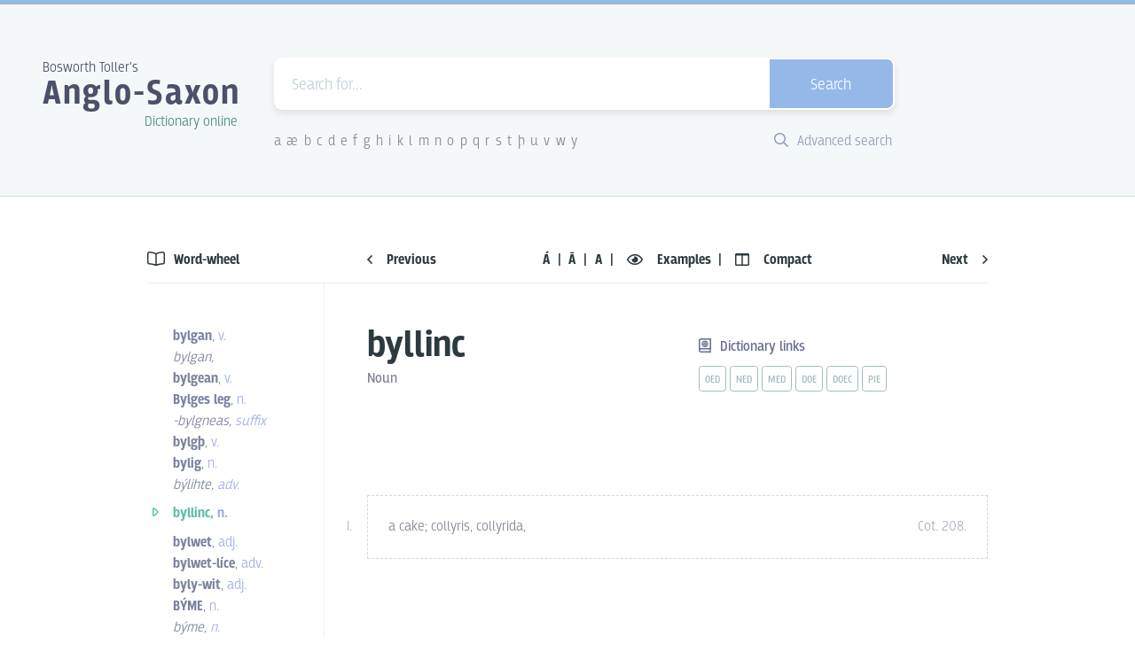

--- FILE ---
content_type: text/html; charset=utf-8
request_url: https://bosworthtoller.com/5564
body_size: 48028
content:
<!doctype html>
<html data-n-head-ssr lang="en" data-n-head="%7B%22lang%22:%7B%22ssr%22:%22en%22%7D%7D">
  <head >
    <title>Bosworth-Toller Anglo-Saxon Dictionary online</title><meta data-n-head="ssr" charset="utf-8"><meta data-n-head="ssr" name="viewport" content="width=device-width, initial-scale=1"><meta data-n-head="ssr" data-hid="description" name="description" content="The dictionary records the state of the English language as it was used between ca. 700-1100 AD by the Anglo-Saxon inhabitans of the British Isles."><meta data-n-head="ssr" data-hid="twitter:card" name="twitter:card" content="summary_large_image"><meta data-n-head="ssr" data-hid="charset" charset="utf-8"><meta data-n-head="ssr" data-hid="mobile-web-app-capable" name="mobile-web-app-capable" content="yes"><meta data-n-head="ssr" data-hid="apple-mobile-web-app-title" name="apple-mobile-web-app-title" content="dictionary-client"><meta data-n-head="ssr" data-hid="author" name="author" content="Martin Rocek, Ondrej Tichy"><meta data-n-head="ssr" data-hid="og:title" property="og:title" content="byllinc"><meta data-n-head="ssr" data-hid="og:site_name" property="og:site_name" content="Bosworth-Toller&#x27;s Anglo-Saxon Dictionary online"><meta data-n-head="ssr" data-hid="og:description" property="og:description" content=" "><meta data-n-head="ssr" data-hid="og:image" property="og:image" content="https://bosworthtoller.com/dictionary/api/entry-as-image/5564.jpg"><meta data-n-head="ssr" data-hid="og:url" property="og:url" content="https://bosworthtoller.com/5564"><meta data-n-head="ssr" data-hid="og:type" property="og:type" content="article"><link data-n-head="ssr" rel="icon" type="image/png" href="/favicon.png"><link data-n-head="ssr" rel="shortcut icon" href="/_nuxt/icons/icon_64x64.dde771.png"><link data-n-head="ssr" rel="apple-touch-icon" href="/_nuxt/icons/icon_512x512.dde771.png" sizes="512x512"><link data-n-head="ssr" rel="manifest" href="/_nuxt/manifest.9c9b3c58.json" data-hid="manifest"><link rel="preload" href="/_nuxt/a6147ea.js" as="script"><link rel="preload" href="/_nuxt/6025d55.js" as="script"><link rel="preload" href="/_nuxt/86468bf.js" as="script"><link rel="preload" href="/_nuxt/61b9ce6.js" as="script"><link rel="preload" href="/_nuxt/12a3866.js" as="script"><style data-vue-ssr-id="71768840:0 71768840:1 3191d5ad:0">@import url(https://use.typekit.net/ear1ueq.css);
/*! normalize.css v8.0.1 | MIT License | github.com/necolas/normalize.css */html{line-height:1.15;-webkit-text-size-adjust:100%}main{display:block}h1{font-size:2em;margin:.67em 0}hr{box-sizing:content-box;height:0;overflow:visible}pre{font-family:monospace,monospace;font-size:1em}a{background-color:transparent}abbr[title]{border-bottom:none;text-decoration:underline;-webkit-text-decoration:underline dotted;text-decoration:underline dotted}b,strong{font-weight:bolder}code,kbd,samp{font-family:monospace,monospace;font-size:1em}small{font-size:80%}sub,sup{font-size:75%;line-height:0;position:relative;vertical-align:baseline}sub{bottom:-.25em}sup{top:-.5em}img{border-style:none}button,input,optgroup,select,textarea{font-family:inherit;font-size:100%;line-height:1.15;margin:0}button,input{overflow:visible}button,select{text-transform:none}[type=button],[type=reset],[type=submit],button{-webkit-appearance:button}[type=button]::-moz-focus-inner,[type=reset]::-moz-focus-inner,[type=submit]::-moz-focus-inner,button::-moz-focus-inner{border-style:none;padding:0}[type=button]:-moz-focusring,[type=reset]:-moz-focusring,[type=submit]:-moz-focusring,button:-moz-focusring{outline:1px dotted ButtonText}fieldset{padding:.35em .75em .625em}legend{box-sizing:border-box;color:inherit;display:table;max-width:100%;padding:0;white-space:normal}progress{vertical-align:baseline}textarea{overflow:auto}[type=checkbox],[type=radio]{box-sizing:border-box;padding:0}[type=number]::-webkit-inner-spin-button,[type=number]::-webkit-outer-spin-button{height:auto}[type=search]{-webkit-appearance:textfield;outline-offset:-2px}[type=search]::-webkit-search-decoration{-webkit-appearance:none}::-webkit-file-upload-button{-webkit-appearance:button;font:inherit}details{display:block}summary{display:list-item}[hidden],template{display:none}.btd--entry-definition:after,.btd--entry-section-title:after,.btd--entry-sense-examples .btd--entry-sense-example:after,.btd--entry-sense:after,.btd--float-right:after,.btd--fullsize-header .btd--site-title-container:after,.btd--select-input:after{content:"";display:table;clear:both}#bosworth-toller-app,body,html{line-height:24px;line-height:1.5rem;height:100%;width:100%}body{font-family:"breakers",sans-serif;margin:0;padding:0;overflow-y:scroll}#__layout,#__nuxt,.btd--full-size{width:100%;height:100%}.btd--layer-base{z-index:0;box-shadow:none}.btd--layer-flat{z-index:1;box-shadow:none}.btd--blue-button:hover,.btd--layer-raised,.btd--white-button:hover{z-index:2;box-shadow:0 2px 3px 0 rgba(0,0,0,.1)}.btd--layer-overlay{z-index:8;box-shadow:0 4px 8px 0 rgba(0,0,0,.1)}.btd--layer-sticky{z-index:12;box-shadow:0 6px 12px 0 rgba(0,0,0,.1)}.btd--layer-temporary{z-index:16;box-shadow:0 8px 16px 0 rgba(0,0,0,.1)}.btd--layer-pop-out{z-index:24;box-shadow:0 12px 24px 0 rgba(0,0,0,.1)}.btd--layer-unselectable{-ms-user-select:none;user-select:none;-moz-user-select:none;-webkit-user-select:none}.btd--fullsize-content .btd--header-grid,.btd--h-center{margin-left:auto;margin-right:auto}.btd--fullsize-content .btd--header-grid,.btd--v-center{position:absolute;top:50%;transform:translateY(-50%)}.btd--position-sticky{position:-webkit-sticky;position:sticky;top:0}.btd--float-right{float:right}.btd--float-left{float:left}.btd--position-right{position:absolute;right:0}.btd--icon-h-centered{vertical-align:middle;margin-top:3px}.btd--spacing-no{margin:0;padding:0}.btd--margin-no{margin:0}.btd--spacing-xss{padding:.3rem}.btd--spacing-xs{padding:.75rem}.btd--spacing-sm{padding:1.125rem}.btd--spacing-md{padding:1.5rem}.btd--spacing-l{padding:3rem}.btd--vertical-spacing-xss{padding:.15rem 0}.btd--vertical-spacing-xs{padding:.525rem 0}.btd--vertical-spacing-sm{padding:1.125rem 0}.btd--vertical-spacing-md{padding:1.5rem 0}.btd--vertical-spacing-l{padding:3rem 0}.btd--vertical-spacing-xl{padding:6rem 0}.btd--horizontal-spacing-xss{padding:0 .15rem}.btd--horizontal-spacing-xs{padding:0 .525rem}.btd--horizontal-spacing-sm{padding:0 1.125rem}.btd--horizontal-spacing-md{padding:0 1.5rem}.btd--horizontal-spacing-l{padding:0 3rem}.btd--horizontal-spacing-xl{padding:0 6rem}.btd--leader-no,.btd--leader-none{margin-top:0}.btd--leader-xss{margin-top:.375rem}.btd--leader-xs{margin-top:.75rem}.btd--leader-sm{margin-top:1.125rem}.btd--leader-md{margin-top:1.5rem}.btd--leader-l{margin-top:3rem}.btd--leader-xl{margin-top:6rem}.btd--leader-xxl{margin-top:12rem}.btd--trailer-no,.btd--trailer-none{margin-bottom:0}.btd--trailer-xss{margin-bottom:.375rem}.btd--trailer-xs{margin-bottom:.75rem}.btd--trailer-sm{margin-bottom:1.125rem}.btd--trailer-md{margin-bottom:1.5rem}.btd--trailer-l{margin-bottom:3rem}.btd--trailer-lm{margin-bottom:3.75rem}.btd--trailer-xl{margin-bottom:6rem}@media(max-width:550px){.btd--entry-header-grid .btd--trailer-xl{margin-bottom:1.5rem}}.btd--remove-last-trailer:last-of-type{margin-bottom:0}.btd--margin-right-xss{margin-right:6px}.btd--margin-right-xss-negative{margin-left:-16.8px;margin-right:6px}.btd--margin-right-xs{margin-right:12px}.btd--margin-right-sm{margin-right:18px}.btd--margin-right-md{margin-right:24px}.btd--margin-left-xss{margin-left:6px}.btd--margin-left-xs{margin-left:12px}.btd--margin-left-sm{margin-left:18px}.btd--margin-left-md{margin-left:24px}.btd--margin-left-mdx{margin-left:28.8px}.btd--margin-left-l{margin-left:30px}.btd--margin-bottom-sm{margin-bottom:18px}.btd--margin-bottom-md{margin-bottom:24px}.btd--padding-top-md{padding:1.5rem 0 0}.btd--padding-bottom-sm{padding-bottom:18px}.btd--padding-bottom-xl{padding-bottom:96px}.btd--font-harfang{font-family:Harfang,"sans-serif"}.btd--font-light{font-weight:300}.btd--fullsize-header .btd--site-title-container{transition:color .3s,text-shadow .3s;text-decoration:none}.btd--fullsize-header .btd--site-title-container:hover{text-shadow:0 3px 6px rgba(0,0,0,.2)}.btd--fullsize-header .btd--overtitle{font-size:30px;font-size:1.875rem;line-height:48px;line-height:3rem;color:#fff;font-weight:300;margin:0}@media(max-width:550px){.btd--fullsize-header .btd--overtitle{font-size:19px;font-size:1.1875rem;line-height:24px;line-height:1.5rem}}.btd--fullsize-header .btd--site-title{font-size:98px;font-size:6.125rem;line-height:120px;line-height:7.5rem;color:#fff;font-weight:600;letter-spacing:.125rem;margin:0}@media(max-width:550px){.btd--fullsize-header .btd--site-title{font-size:53px;font-size:3.3125rem;line-height:72px;line-height:4.5rem}}.btd--fullsize-header .btd--subtitle{font-size:30px;font-size:1.875rem;line-height:48px;line-height:3rem;color:#fff;font-weight:300;margin:0;float:right}@media(max-width:550px){.btd--fullsize-header .btd--subtitle{font-size:19px;font-size:1.1875rem;line-height:24px;line-height:1.5rem}}.btd--middlesize-header .btd--site-title-container{transition:color .3s,text-shadow .3s;text-decoration:none}.btd--middlesize-header .btd--site-title-container:hover{text-shadow:0 3px 6px hsla(0,0%,100%,.2)}.btd--middlesize-header .btd--overtitle{font-size:16px;font-size:1rem;line-height:24px;line-height:1.5rem;color:#4b506b;font-weight:300}.btd--middlesize-header .btd--site-title{font-size:40px;font-size:2.5rem;line-height:48px;line-height:3rem;color:#4b506b;letter-spacing:.125rem;margin:-.4rem 0 0}.btd--middlesize-header .btd--site-title .btd--site-title-link{transition:color .3s,text-shadow .3s;color:#4b506b;text-decoration:none}.btd--middlesize-header .btd--site-title .btd--site-title-link:hover{color:#4b506b}.btd--middlesize-header .btd--subtitle{font-size:16px;font-size:1rem;line-height:14.4px;line-height:.9rem;color:#468d80;font-weight:300;margin:0 5px 0 0;float:right}@media(max-width:1090px){.btd--middlesize-header{text-align:center}.btd--middlesize-header .btd--overtitle{font-size:32px;font-size:2rem;line-height:48px;line-height:3rem;font-weight:400;display:inline}.btd--middlesize-header .btd--site-title{letter-spacing:inherit}.btd--middlesize-header .btd--site-title,.btd--middlesize-header .btd--subtitle{font-size:32px;font-size:2rem;line-height:48px;line-height:3rem;font-weight:400;margin:0;display:inline}.btd--middlesize-header .btd--subtitle{color:#4b506b;float:none}}@media(max-width:550px){.btd--middlesize-header .btd--overtitle{font-size:16px;font-size:1rem;line-height:24px;line-height:1.5rem;color:#4b506b;font-weight:300;display:block;text-align:left}.btd--middlesize-header .btd--site-title{font-size:40px;font-size:2.5rem;line-height:48px;line-height:3rem;color:#4b506b;letter-spacing:.125rem;margin:-.4rem 0 0;display:block}.btd--middlesize-header .btd--subtitle{font-size:16px;font-size:1rem;line-height:14.4px;line-height:.9rem;color:#468d80;font-weight:300;margin:0 5px 0 0;float:right;display:block}}.btd--unstyled-list{list-style:none}.btd--page-location-title{font-size:32px;font-size:2rem;border-bottom:1px solid #edf2f2}.btd--page-location-title,.btd--sidebar-title{line-height:48px;line-height:3rem;color:#2d3a3f;font-weight:600}.btd--sidebar-title{font-size:16px;font-size:1rem}.btd--bold{font-weight:600}.btd--color-black{color:#2d3a3f}.btd--color-dark-green{color:#468d80}.btd--color-green{color:#5dbcaa}.btd--color-red{color:#d3a1b1;border-color:#d3a1b1}.btd--color-blue{color:#9face6}.btd--color-text{color:#868493;font-weight:300}.btd--link,.btd--weight-300{font-weight:300}.btd--link{transition:color .3s ease;color:#868493;text-decoration:underline}.btd--link:hover{color:#5dbcaa}.btd--link.router-link-active{font-weight:400;color:#5dbcaa}.btd--text{font-size:16px;font-size:1rem;color:#868493;font-weight:300}.bta--header-title,.btd--text{line-height:24px;line-height:1.5rem}.bta--header-title{font-size:18px;font-size:1.125rem;color:#4b506b;display:inline-block;font-weight:600}.bta--header-title a{transition:color .3s ease;color:#4b616a;text-decoration:none}.bta--header-title a:hover{color:#5dbcaa}.bta--header-subtitle{font-size:12px;font-size:.75rem;line-height:24px;line-height:1.5rem;color:#666b93;display:block;font-weight:300;font-family:"breakers",sans-serif}.bta--content-title{font-size:42px;font-size:2.625rem;line-height:48px;line-height:3rem;font-weight:600;color:#2f3e50;display:inline-block;text-transform:uppercase}.bta--validation-error-monaco{background:#ae7789;width:8px!important;margin-left:8px}.btd--gradient-bg{background:#8bc6ec;background:linear-gradient(120deg,#8bc6ec,#94bbe1)}.btd--min-height{min-height:400px}.btd--fullsize-content{box-sizing:border-box;display:block;width:100%;height:100%;position:relative}@media(max-width:550px){.btd--fullsize-content{padding:1.875rem}}.btd--fullsize-content .btd--header-grid{display:grid;grid-template-columns:1fr;grid-template-rows:repeat(2,1fr);grid-column-gap:0;grid-row-gap:0;width:570px;position:relative}@media(max-width:550px){.btd--fullsize-content .btd--header-grid{width:100%}}.btd--fullsize-content .btd--site-title-container{width:-webkit-fit-content;width:-moz-fit-content;width:fit-content;margin:0 auto}.btd--middlesize-header{padding:3.75rem 3rem 3rem;border-top:5px solid #94bbe1;background-color:#f5f8f8;border-bottom:1px solid #d4e1e4;box-sizing:border-box}.btd--middlesize-header .btd--header-grid{display:grid;grid-template-columns:1fr 700px 1fr;grid-template-rows:1fr;grid-column-gap:36px;grid-row-gap:0;box-sizing:border-box}.btd--middlesize-header .btd--site-title-container{width:225px}@media(max-width:1090px){.btd--middlesize-header{padding:2.25rem 3rem 1.5rem}.btd--middlesize-header .btd--header-grid{display:grid;grid-template-columns:1fr;grid-template-rows:auto auto;grid-column-gap:0;grid-row-gap:18px;box-sizing:border-box;max-width:700px;margin-left:auto;margin-right:auto}.btd--middlesize-header .btd--site-title-container{width:100%}}@media(max-width:550px){.btd--middlesize-header .btd--header-grid{margin-bottom:1.5rem;grid-row-gap:24px}.btd--middlesize-header .btd--site-title-container{width:-webkit-fit-content;width:-moz-fit-content;width:fit-content;margin:0 auto}}.btd--content-s{box-sizing:border-box;position:relative;width:350px}@media(max-width:550px){.btd--content-s{padding:1.875rem;width:100%}}.btd--content-md{box-sizing:border-box;position:relative;width:570px}@media(max-width:550px){.btd--content-md{padding:1.875rem;width:100%}}.btd--content-l{box-sizing:border-box;position:relative;width:700px}@media(max-width:550px){.btd--content-l{padding:1.875rem;width:100%}}.btd--content-xl{box-sizing:border-box;width:-webkit-fit-content;width:-moz-fit-content;width:fit-content;max-width:1000px}@media(max-width:550px){.btd--content-xl{padding:1.875rem;width:100%}}.btd--content-xxl{box-sizing:border-box;position:relative;width:1100px}@media(max-width:550px){.btd--content-xxl{padding:1.875rem;width:100%}}.btd--two-columns-md-gap{display:grid;grid-template-columns:repeat(2,calc(50% - 24px));grid-template-rows:none;grid-column-gap:48px;grid-row-gap:48px;box-sizing:border-box;min-height:50px;width:100%}@media(max-width:550px){.btd--two-columns-md-gap{display:grid;grid-template-columns:repeat(2,calc(50% - 24px));grid-template-rows:none;grid-column-gap:24px;grid-row-gap:24px}}.btd--two-columns-md-gap .btd--left-column{grid-column-start:1;grid-column-end:2;box-sizing:border-box;width:100%;position:relative}.btd--two-columns-md-gap .btd--right-column{display:grid;grid-template-columns:1fr 1fr;grid-template-rows:1fr 1fr;grid-gap:2rem;gap:2rem;align-items:center;justify-items:center;box-sizing:border-box;width:100%;position:relative}.btd--two-columns-mdx-gap{display:grid;grid-template-columns:1fr auto;box-sizing:border-box;min-height:50px;width:100%}.btd--two-columns-mdx-gap .btd--left-column{grid-column-start:1;grid-column-end:2;box-sizing:border-box;width:100%;position:relative}.btd--two-columns-mdx-gap .btd--right-column{grid-column-start:2;grid-column-end:3;box-sizing:border-box;width:100%;position:relative}.btd--content-l-sidebar{display:grid;grid-template-columns:200px minmax(300px,700px);grid-template-rows:auto auto;grid-column-gap:48px;grid-row-gap:0;box-sizing:border-box;min-height:50px;position:relative;width:100%;max-width:948px}@media(max-width:550px){.btd--content-l-sidebar{display:grid;grid-template-columns:1fr;grid-template-rows:auto auto auto auto;grid-column-gap:0;grid-row-gap:0;width:100%}}@media(max-width:1090px){.btd--content-l-sidebar{padding:0 1rem}}.btd--content-l-sidebar .btd--grid-wordwheel-title{grid-column-start:1;grid-column-end:2;grid-row-start:1;grid-row-end:1;box-sizing:border-box;width:100%;background:#fff;z-index:998}@media(max-width:550px){.btd--content-l-sidebar .btd--grid-wordwheel-title{grid-column-start:1;grid-column-end:2;grid-row-start:2;grid-row-end:3;border-bottom:1px solid #edf2f2;margin-bottom:1.125rem}}.btd--content-l-sidebar .btd--grid-entry-navigation{grid-column-start:2;grid-column-end:3;grid-row-start:1;grid-row-end:1;background:#fff;z-index:998}@media(max-width:550px){.btd--content-l-sidebar .btd--grid-entry-navigation{grid-column-start:1;grid-column-end:2;grid-row-start:4;grid-row-end:5}}.btd--content-l-sidebar .btd--grid-navigation-divider{grid-column-start:1;grid-column-end:3;grid-row-start:2;grid-row-end:2;border-bottom:1px solid #edf2f2;height:1px;position:-webkit-sticky;position:sticky;top:46px;z-index:999}@media(max-width:550px){.btd--content-l-sidebar .btd--grid-navigation-divider{display:none;border-bottom:none}}.btd--content-l-sidebar .btd--grid-sidebar{grid-column-start:1;grid-column-end:2;grid-row-start:3;grid-row-end:3;box-sizing:border-box;width:100%;position:relative}@media(max-width:550px){.btd--content-l-sidebar .btd--grid-sidebar{grid-column-start:1;grid-column-end:2;grid-row-start:3;grid-row-end:4}.btd--content-l-sidebar .btd--grid-sidebar.btd--border-right-sidebar{border:none}.btd--content-l-sidebar .btd--grid-sidebar.btd--word-wheel ul{display:grid;grid-template-columns:auto;grid-template-rows:auto;grid-column-gap:0;grid-row-gap:0}.btd--content-l-sidebar .btd--grid-sidebar.btd--word-wheel li:first-child{grid-column-start:1;grid-column-end:2;grid-row-start:1;grid-row-end:1}.btd--content-l-sidebar .btd--grid-sidebar.btd--word-wheel li:nth-child(2){grid-column-start:1;grid-column-end:2;grid-row-start:2;grid-row-end:2}.btd--content-l-sidebar .btd--grid-sidebar.btd--word-wheel li:nth-child(3){grid-column-start:1;grid-column-end:2;grid-row-start:3;grid-row-end:3}.btd--content-l-sidebar .btd--grid-sidebar.btd--word-wheel li:nth-child(4){grid-column-start:1;grid-column-end:2;grid-row-start:4;grid-row-end:4}.btd--content-l-sidebar .btd--grid-sidebar.btd--word-wheel li:nth-child(5){grid-column-start:2;grid-column-end:3;grid-row-start:1;grid-row-end:1}.btd--content-l-sidebar .btd--grid-sidebar.btd--word-wheel li:nth-child(6){grid-column-start:2;grid-column-end:3;grid-row-start:2;grid-row-end:2}.btd--content-l-sidebar .btd--grid-sidebar.btd--word-wheel li:nth-child(7){grid-column-start:2;grid-column-end:3;grid-row-start:3;grid-row-end:3}.btd--content-l-sidebar .btd--grid-sidebar.btd--word-wheel li:nth-child(8){grid-column-start:2;grid-column-end:3;grid-row-start:4;grid-row-end:4}.btd--content-l-sidebar .btd--grid-sidebar.btd--word-wheel li:nth-child(9){grid-column-start:1;grid-column-end:3;grid-row-start:5;grid-row-end:5;padding:1.5rem 0;text-align:center}.btd--content-l-sidebar .btd--grid-sidebar.btd--word-wheel li:nth-child(10){grid-column-start:1;grid-column-end:2;grid-row-start:6;grid-row-end:6}.btd--content-l-sidebar .btd--grid-sidebar.btd--word-wheel li:nth-child(11){grid-column-start:1;grid-column-end:2;grid-row-start:7;grid-row-end:7}.btd--content-l-sidebar .btd--grid-sidebar.btd--word-wheel li:nth-child(12){grid-column-start:1;grid-column-end:2;grid-row-start:8;grid-row-end:8}.btd--content-l-sidebar .btd--grid-sidebar.btd--word-wheel li:nth-child(13){grid-column-start:1;grid-column-end:2;grid-row-start:9;grid-row-end:9}.btd--content-l-sidebar .btd--grid-sidebar.btd--word-wheel li:nth-child(14){grid-column-start:2;grid-column-end:3;grid-row-start:6;grid-row-end:6}.btd--content-l-sidebar .btd--grid-sidebar.btd--word-wheel li:nth-child(15){grid-column-start:2;grid-column-end:3;grid-row-start:7;grid-row-end:7}.btd--content-l-sidebar .btd--grid-sidebar.btd--word-wheel li:nth-child(16){grid-column-start:2;grid-column-end:3;grid-row-start:8;grid-row-end:8}.btd--content-l-sidebar .btd--grid-sidebar.btd--word-wheel li:nth-child(17){grid-column-start:2;grid-column-end:3;grid-row-start:9;grid-row-end:9}}.btd--content-l-sidebar .btd--grid-content{grid-column-start:2;grid-column-end:3;grid-row-start:3;grid-row-end:3;box-sizing:border-box;width:100%;position:relative}@media(max-width:550px){.btd--content-l-sidebar .btd--grid-content{grid-column-start:1;grid-column-end:2;grid-row-start:1;grid-row-end:2}}.btd--three-columns-md-gap{display:grid;grid-template-columns:repeat(3,calc(33.33% - 15.84px));grid-template-rows:none;grid-column-gap:24px;grid-row-gap:24px;box-sizing:border-box;min-height:50px;position:relative;width:100%}.btd--three-columns-md-gap .btd--left-column{grid-column-start:1;grid-column-end:2;box-sizing:border-box;width:100%;position:relative}.btd--three-columns-md-gap .btd--middle-column{grid-column-start:2;grid-column-end:3;box-sizing:border-box;width:100%;position:relative}.btd--three-columns-md-gap .btd--right-column{grid-column-start:3;grid-column-end:4;box-sizing:border-box;width:100%;position:relative}.btd--text-right{text-align:right}.btd--text-left{text-align:left}.btd--text-center{text-align:center;position:relative}.btd--text-middle{position:absolute;top:50%;left:50%;transform:translate(-50%,-50%)}.btd--border-top-xss{border-top:1px solid #d4e1e4}.bta--header{border-top:3px solid #94bbe1;background-color:#f5f8f8;border-bottom:1px solid #d4e1e4;box-sizing:border-box}.bta--header-title-section{display:inline-block}.bta--confirmation-modal{z-index:9999}.bta--confirmation-modal-bg{background:rgba(47,62,80,.5);height:100%;position:fixed;width:100%;top:0;left:0}.bta--flex-content{flex-flow:column;height:calc(100% - 126px)}.bta--flex-editor{box-sizing:border-box;border-top:1px solid #edf2f2;flex:1 1 auto}.bta--errors{background:#fdebf1;border-top:1px solid #d3a1b1;border-bottom:1px solid #d3a1b1;margin-bottom:-1px;z-index:999;color:#90525d}.bta--errors ul{list-style:none}.bta--valid{background:#d6f9f2;border-top:1px solid #5dd69c;border-bottom:1px solid #5dd69c;margin-bottom:-1px;z-index:999;color:#234841}.bta--valid ul{list-style:none}.btd--grid-two-columns{display:grid;grid-template-columns:1fr 1fr;grid-template-rows:1fr;grid-column-gap:48px;grid-row-gap:0;width:100%;position:relative;box-sizing:border-box}.btd--grid-three-columns{grid-template-columns:1fr auto 150px}.btd--grid-four-columns,.btd--grid-three-columns{display:inline-grid;grid-template-rows:1fr;grid-column-gap:18px;grid-row-gap:0;width:100%;position:relative;box-sizing:border-box;align-items:center}.btd--grid-four-columns{grid-template-columns:auto 1fr auto 150px}.btd--horizontal-content{display:flex}.btd--grid-alphabet-search{display:inline-grid;grid-template-columns:auto auto;grid-template-rows:1fr;grid-column-gap:0;grid-row-gap:0;width:100%;position:relative;box-sizing:border-box;align-content:center}@media(max-width:550px){.btd--grid-alphabet-search{grid-template-columns:auto auto;grid-template-rows:1fr;grid-column-gap:18px}.btd--middlesize-header .btd--grid-alphabet-search{display:none}}.btd--inline-block{display:inline-block}.btd--flex-row{display:flex;flex-direction:row}.btd--flex-col{display:flex;flex-direction:column}.btd--justify-even{justify-content:space-between}.btd--header-transitions{transition:all .3 ease}.btd--site-form-container{position:relative;z-index:1000}.btd--search-form{background-color:#fff;border:2px solid #fff;border-radius:9px;box-sizing:border-box;height:auto;width:100%;position:relative}.btd--search-form.btd--search-opened{border-radius:6px 6px 0 0}.btd--search-form .btd--search-field{font-size:18px;font-size:1.125rem;line-height:24px;line-height:1.5rem;padding:.3rem 1.125rem 0;border:none;box-sizing:border-box;font-family:"breakers",sans-serif;font-weight:300;height:55px;width:80%}.btd--search-form .btd--search-field::-webkit-input-placeholder{color:#bfd1d5;opacity:1}.btd--search-form .btd--search-field:-moz-placeholder,.btd--search-form .btd--search-field::-moz-placeholder{color:#bfd1d5;opacity:1}.btd--search-form .btd--search-field:-ms-input-placeholder{color:#bfd1d5;opacity:1}.btd--search-form .btd--search-field:focus{outline:none}@media(max-width:550px){.btd--search-form .btd--search-field{width:70%}}.btd--search-form .btd--search-keyboard{display:none;float:right;position:absolute;align-items:center;flex-direction:row;top:0;right:21.5%;height:55px;font-weight:300}@media(max-width:550px){.btd--search-form .btd--search-keyboard{display:none}}.btd--search-form .btd--search-keyboard .btd--search-keyboard-keys{padding:.45rem .075rem .45rem .75rem;font-size:14px;font-size:.875rem;line-height:24px;line-height:1.5rem;display:flex;position:relative;background:#dde8e8;color:#4b616a;align-items:center;flex-direction:row;border-radius:5px}.btd--search-form .btd--search-keyboard .btd--keyboard-button{color:#434e81;cursor:pointer;display:inline-block;border-radius:5px;margin-right:8.4px;border:1px solid #a2bdbd;text-align:center;vertical-align:middle;width:23px;height:23px}.btd--search-form .btd--search-keyboard .btd--keyboard-button:first-of-type{margin-left:3.6px}.btd--search-form .btd--search-keyboard .btd--keyboard-button:hover{color:#fff;background-color:#949bb9;border:1px solid #949bb9}.btd--search-form:active .btd--search-keyboard,.btd--search-form[focus-within] .btd--search-keyboard{display:flex}.btd--search-form:active .btd--search-keyboard,.btd--search-form:focus-within .btd--search-keyboard{display:flex}.btd--search-form .btd--search-button{font-size:18px;font-size:1.125rem;line-height:24px;line-height:1.5rem;padding:.3rem 0 0;transition:background .4s ease;background-color:#5dbcaa;border-radius:0 7px 7px 0;border:none;box-sizing:border-box;color:#fff;cursor:pointer;float:right;font-family:"breakers",sans-serif;font-weight:300;height:55px;width:20%}.btd--search-form .btd--search-button:hover{background-color:#95b8e9}@media(max-width:550px){.btd--search-form .btd--search-button{width:30%}}.btd--middlesize-header .btd--search-form .btd--search-button{background-color:#95b8e9}.btd--middlesize-header .btd--search-form .btd--search-button:hover{background-color:#5dbcaa}.btd--search-form .btd--search-box{font-size:18px;font-size:1.125rem;line-height:24px;line-height:1.5rem;background-color:#f5f8f8;border:2px solid #f5f8f8;border-radius:0 0 6px 6px;box-sizing:border-box;min-height:50px;width:calc(100% + 4px);position:absolute;left:-2px;top:57px}.btd--search-form .btd--search-box .btd--search-hint-list{list-style:none;margin:0;padding:0;display:block;position:relative;box-sizing:border-box}.btd--search-form .btd--search-box .btd--search-hint-list li{font-size:16px;font-size:1rem;line-height:24px;line-height:1.5rem;padding:.525rem 1.125rem;white-space:nowrap;cursor:pointer;border-radius:4px}.btd--search-form .btd--search-box .btd--search-hint-list li:hover{background-color:#dceef9}.btd--search-form .btd--search-box .btd--search-hint-list li:hover .btd--search-hint-description{color:#4b616a}.btd--search-form .btd--search-box .btd--search-hint-list li .btd--color-blue{color:#666b93}.btd--search-form .btd--search-box .btd--search-hint-list li .btd--search-hint-is-link{font-style:italic;color:#868493;font-weight:200}.btd--search-form .btd--search-box .btd--search-hint-description{color:#868493;font-weight:300;width:100%;white-space:nowrap;text-overflow:ellipsis;text-align:left;overflow:hidden}.btd--divider:before{content:"·";width:20px;height:10px;display:inline-block;position:relative;text-align:center}.btd--alphabet-row{font-size:16px;font-size:1rem;line-height:24px;line-height:1.5rem;color:#fff;cursor:default;font-weight:300;list-style:none;padding:0;margin:0}.btd--alphabet-row li{cursor:default;display:inline-block}.btd--alphabet-row li:first-of-type a{padding-left:0}.btd--alphabet-row li:last-of-type a{padding-right:0}.btd--alphabet-row a{transition:border .4s ease,color .4s ease;border-bottom:1px solid transparent;color:#fff;padding-left:.2rem;padding-right:.2rem;text-decoration:none}.btd--alphabet-row a:hover{border-bottom:1px solid #fff}.btd--middlesize-header .btd--alphabet-row a{color:#868493}.btd--middlesize-header .btd--alphabet-row a:hover{border-bottom:1px solid #868493}.btd--advanced-search-link{transition:border .4s ease,color .4s ease;font-size:16px;font-size:1rem;line-height:24px;line-height:1.5rem;border-bottom:1px solid transparent;color:#9299bc;text-decoration:none;display:block;float:right;padding-right:3px;font-weight:300}.btd--advanced-search-link:hover{color:#468d80}.btd--gradient-bg .btd--advanced-search-link{color:#fff}.btd--gradient-bg .btd--advanced-search-link:hover{border-bottom:1px solid #fff}.btd--search-entry .base{font-weight:400}.btd--search-entry .inflected,.btd--search-entry .variant{color:#5dbcaa}.btd--search-entry .original-i{font-weight:400;font-style:italic}.btd--search-entry .equivalent{color:#9299bc;font-weight:400}.btd--search-entry .equivalent.lang-lat{font-weight:300}.btd--search-entry .lang-lat{font-style:italic}.btd--search-entry .lang-gre,.btd--search-entry .lang-heb{color:#d3a1b1;font-style:italic}.btd--search-entry .original{display:block}.btd--search-entry .references{color:#b0adc1}.btd--search-entry .source{font-weight:400}.btd--search-entry .citation{font-weight:400;text-decoration:underline}.btd--search-entry .cognate{font-style:italic}.btd--search-entry .translation{display:inline-block;color:#ae7789}.btd--search-entry .lang-eng{font-weight:600}.btd--search-entry .btd--search-entry-header{display:inline-grid;grid-template-columns:repeat(3,auto);grid-template-rows:1fr;grid-column-gap:0;grid-row-gap:0;vertical-align:baseline;align-items:end}.btd--search-entry .btd--search-entry-header h3{font-size:32px;font-size:2rem;line-height:27.6px;line-height:1.725rem;color:#2d3a3f;font-weight:600;padding:0;display:inline-block}.btd--search-entry .btd--search-entry-header h3.btd--supplement-entry{font-weight:400;font-style:italic}.btd--search-entry .btd--search-entry-header .btd--search-is-link{font-size:18px;font-size:1.125rem;line-height:27.6px;line-height:1.725rem;vertical-align:baseline;color:#bfd1d5}.btd--search-entry .btd--search-entry-header .btd--search-entry-wordclass{color:#9face6;font-weight:300;font-size:32px;font-size:2rem;line-height:27.6px;line-height:1.725rem;display:inline-block}.btd--search-entry .btd--search-entry-header .btd--search-entry-grammar{display:block;overflow:hidden;box-sizing:border-box}.btd--search-entry .btd--search-entry-header .btd--entry-grammar-box{display:block;box-sizing:border-box}.btd--search-entry .btd--search-entry-header .btd--entry-grammar-box .btd--entry-section-title{display:none}.btd--search-entry .btd--search-entry-header .btd--entry-grammar-box section{display:block;white-space:nowrap;text-overflow:ellipsis;overflow:hidden;box-sizing:border-box}.btd--search-entry .btd--search-entry-header .btd--entry-grammar-box .base{display:none}.btd--search-entry .btd--search-entry-header a{transition:color .4s ease;color:#2d3a3f;text-decoration:none}.btd--search-entry .btd--search-entry-header a:hover{color:#5dbcaa}.btd--search-entry .btd--search-linked-entries{font-weight:300}.btd--search-entry .btd--search-linked-entries p{font-size:16px;font-size:1rem;line-height:27.6px;line-height:1.725rem;color:#868493;font-weight:300}.btd--search-entry .btd--search-linked-entries a{transition:color .4s ease;color:#4b506b;text-decoration:none;font-weight:600}.btd--search-entry .btd--search-linked-entries a:hover{color:#5dbcaa}.btd--search-entry .btd--search-linked-entries a:after{content:", ";display:inline-block;position:relative;width:auto;height:auto}.btd--search-entry .btd--search-linked-entries a:last-of-type:after{content:""}.btd--search-entry .btd--search-description{border-radius:6px;box-sizing:border-box;border:1px solid #edf2f2}.btd--search-entry .btd--search-description .btd--search-sense{background-color:#f5f8f8}.btd--search-entry .btd--search-description h6{font-size:16px;font-size:1rem;line-height:24px;line-height:1.5rem;color:#92abab;font-weight:400;display:inline}.btd--search-entry .btd--search-description p{font-size:16px;font-size:1rem;line-height:27.6px;line-height:1.725rem;color:#868493;font-weight:300;display:inline}.btd--grey-background{font-family:"breakers",sans-serif;background-color:#f5f8f8;box-sizing:border-box}.btd--section-title{font-size:40px;font-size:2.5rem;line-height:48px;line-height:3rem;color:#2d3a3f;font-weight:400}.btd--entry-section-title{font-size:16px;font-size:1rem;line-height:30px;line-height:1.875rem;margin-bottom:3.6px;color:#666b93;font-weight:400}.btd--entry-header .btd--entry-section-title{font-size:16px;font-size:1rem;line-height:48px;line-height:3rem}.btd--search-grammar .btd--entry-section-title{display:none}.btd--entry-section-title .btd--entry-section-close{transition:color .3s ease;float:right;cursor:pointer}.btd--entry-section-title .btd--entry-section-close:hover{color:#5dbcaa}.btd--list,.btd--paragraph{font-size:16px;font-size:1rem;line-height:24px;line-height:1.5rem;font-weight:300;color:#868493}.btd--list a,.btd--paragraph a{transition:color .4s ease,border .4s ease;border-bottom:1px solid transparent;color:#7b829e;text-decoration:none}.btd--list a:hover,.btd--paragraph a:hover{border-bottom:1px solid #468d80;color:#468d80}.btd--list a span.emphasized,.btd--paragraph a span.emphasized{font-style:normal;font-weight:700}.btd--list a.btd--supplement-entry,.btd--paragraph a.btd--supplement-entry{font-style:italic}.btd--list a.btd--supplement-entry span.emphasized,.btd--paragraph a.btd--supplement-entry span.emphasized{font-style:italic;font-weight:300}.btd--copyright-citation{border-top:1px solid #d4e1e4}.btd--footer{padding:3rem 0;background-color:#edf2f2;border-top:1px solid #dde8e8;display:grid}.btd--footer p{font-size:13px;font-size:.8125rem;line-height:24px;line-height:1.5rem;color:#4b616a;font-weight:300}.btd--footer p a{transition:color .3s ease;color:#4b616a}.btd--footer p a:hover{color:#2d3a3f}.btd--footer svg{fill:#4b616a;width:auto;height:80px}.btd--pagination{list-style:none;padding:0;text-align:center}.btd--pagination li{display:inline-block}.btd--pagination li.btd--no-h-padding{width:75px;height:5px}.btd--pagination li.btd--no-h-padding.btd--float-left{text-align:left}.btd--pagination li.btd--no-h-padding.btd--float-right{text-align:right}.btd--pagination li.btd--no-h-padding a{padding-left:0;padding-right:0}.btd--pagination li .active,.btd--pagination li a{padding:.375rem .75rem;display:block;border-radius:4px;color:#868493;font-weight:300;text-decoration:none;border:1px solid transparent}.btd--pagination li .active:hover,.btd--pagination li a:hover{color:#abc2c9}.btd--pagination li .active{color:#abc2c9;border-color:#abc2c9}@media(max-width:550px){.btd--pagination .btd--pagination-number{display:none}}.btd--three-column-list{-moz-column-count:3;-moz-column-gap:2rem;-webkit-column-count:3;-webkit-column-gap:2rem;column-count:3;grid-column-gap:2rem;column-gap:2rem}.btd--four-column-list{-moz-column-count:4;-webkit-column-count:4;column-count:4}.btd--five-column-list,.btd--four-column-list{-moz-column-gap:1.5rem;-webkit-column-gap:1.5rem;grid-column-gap:1.5rem;column-gap:1.5rem}.btd--five-column-list{-moz-column-count:5;-webkit-column-count:5;column-count:5}.btd--six-column-list{-moz-column-count:6;-moz-column-gap:1.5rem;-webkit-column-count:6;-webkit-column-gap:1.5rem;column-count:6;grid-column-gap:1.5rem;column-gap:1.5rem}@media(max-width:550px){.btd--six-column-list{-moz-column-count:2;-moz-column-gap:1.5rem;-webkit-column-count:2;-webkit-column-gap:1.5rem;column-count:2;grid-column-gap:1.5rem;column-gap:1.5rem}}.btd--add-comma:after{content:",";display:inline-block;position:relative}.btd--add-comma:last-of-type:after{content:" "}.btd--checkbox-set,.btd--tribox-set{position:relative;vertical-align:middle;box-sizing:border-box;margin-right:18px;page-break-inside:avoid;display:inline-block}.btd--checkbox-label,.btd--input-label,.btd--tribox-label{font-size:16px;font-size:1rem;line-height:24px;line-height:1.5rem;box-sizing:border-box;color:#7b829e;cursor:pointer;vertical-align:middle;font-weight:300;text-transform:capitalize}.btd--checkbox-label:hover,.btd--input-label:hover,.btd--tribox-label:hover{color:#468d80}.btd--form-text-button{font-size:16px;font-size:1rem;line-height:24px;line-height:1.5rem;box-sizing:border-box;color:#7b829e;cursor:pointer;vertical-align:middle;font-weight:300;text-transform:capitalize}.btd--form-text-button:hover{color:#468d80}.btd--checkbox-label{margin-left:4.8px}.btd--checkbox-group,.btd--tribox-group{display:inline-block;position:relative;width:auto;vertical-align:middle;margin-right:6px;cursor:pointer}.btd--checkbox-group .btd--checkbox,.btd--checkbox-group .btd--tribox,.btd--tribox-group .btd--checkbox,.btd--tribox-group .btd--tribox{transition:all .3s ease;background-color:#fff;border:1px solid #bfd1d5;border-radius:3px;box-sizing:border-box;display:inline-block;height:16px;width:16px;position:absolute;top:3px;left:0}.btd--checkbox-group input,.btd--tribox-group input{opacity:0}.btd--checkbox-group .btd--checkbox-status,.btd--tribox-group .btd--checkbox-status{margin-left:-10px;position:absolute;top:3px}.btd--checkbox-group input:hover~.btd--checkbox,.btd--checkbox-group input:hover~.btd--tribox,.btd--tribox-group input:hover~.btd--checkbox,.btd--tribox-group input:hover~.btd--tribox{border-color:#468d80}.btd--tribox-set{-ms-user-select:none;user-select:none;-moz-user-select:none;-webkit-user-select:none;margin-right:18px;margin-bottom:10.8px}.btd--tribox-set:hover .btd--tribox-label,.btd--tribox-set:hover .btd--tribox-status{color:#468d80}.btd--tribox-set .btd--tribox-group{margin-right:4.8px}.btd--tribox-set .btd--tribox-group input[type=text]{width:10px;cursor:pointer}.btd--tribox-set .btd--tribox-group .btd--tribox-status{margin-left:-15px;position:absolute;top:4px}.btd--form{color:#868493;font-weight:300}.btd--advanced-search-legend{background:#f5f8f8;list-style:none}.btd--advanced-search-legend li{display:inline-block;list-style:none;margin-right:12px}.btd--advanced-search-filter{border-left:1px solid #edf2f2}.btd--advanced-search-filter .btd--advanced-search-filters{padding:1.875rem}.btd--advanced-search-filter .btd--advanced-search-filters h3{font-size:16px;font-size:1rem;line-height:24px;line-height:1.5rem;color:#2d3a3f}.btd--input{font-size:16px;font-size:1rem;line-height:24px;line-height:1.5rem;padding:.75rem;border:1px solid #d4e1e4;box-sizing:border-box;border-radius:6px;font-family:"breakers",sans-serif;font-weight:300;color:#4b616a;height:44px;vertical-align:middle}.btd--input:focus{outline:none;border-color:#468d80}.btd--input-group{position:relative;vertical-align:middle}.btd--input-group .btd--input-help{display:none}.btd--input-group:active,.btd--input-group[focus-within]{background:#c3caea;border-radius:5px}.btd--input-group:active,.btd--input-group:focus-within{background:#c3caea;border-radius:5px}.btd--input-group:active .btd--input,.btd--input-group[focus-within] .btd--input{border-top:0;border-color:#c3caea;border-radius:0 0 5px 5px}.btd--input-group:active .btd--input,.btd--input-group:focus-within .btd--input{border-top:0;border-color:#c3caea;border-radius:0 0 5px 5px}.btd--input-group:active .btd--input-help,.btd--input-group[focus-within] .btd--input-help{padding:.45rem .75rem;font-size:14px;font-size:.875rem;line-height:24px;line-height:1.5rem;display:block;flex-direction:row;align-items:cener;box-sizing:border-box;border-radius:5px 5px 0 0;color:#434e81;background:#c3caea;margin-top:-37.92px;width:100%;position:absolute}.btd--input-group:active .btd--input-help,.btd--input-group:focus-within .btd--input-help{padding:.45rem .75rem;font-size:14px;font-size:.875rem;line-height:24px;line-height:1.5rem;display:block;flex-direction:row;align-items:cener;box-sizing:border-box;border-radius:5px 5px 0 0;color:#434e81;background:#c3caea;margin-top:-37.92px;width:100%;position:absolute}.btd--input-group:active div,.btd--input-group[focus-within] div{display:inline-block;vertical-align:middle}.btd--input-group:active div,.btd--input-group:focus-within div{display:inline-block;vertical-align:middle}.btd--input-group:active a,.btd--input-group[focus-within] a{color:#434e81}.btd--input-group:active a,.btd--input-group:focus-within a{color:#434e81}.btd--input-group:active a:hover,.btd--input-group[focus-within] a:hover{color:#234841}.btd--input-group:active a:hover,.btd--input-group:focus-within a:hover{color:#234841}.btd--input-group:active .btd--input-divider,.btd--input-group[focus-within] .btd--input-divider{display:inline-block;color:#949bb9;margin-left:6px}.btd--input-group:active .btd--input-divider,.btd--input-group:focus-within .btd--input-divider{display:inline-block;color:#949bb9;margin-left:6px}.btd--input-group:active .btd--keyboard-button,.btd--input-group[focus-within] .btd--keyboard-button{color:#434e81;cursor:pointer;display:inline-block;border-radius:5px;margin-right:3.6px;border:1px solid #949bb9;text-align:center;vertical-align:middle;width:23px;height:23px}.btd--input-group:active .btd--keyboard-button,.btd--input-group:focus-within .btd--keyboard-button{color:#434e81;cursor:pointer;display:inline-block;border-radius:5px;margin-right:3.6px;border:1px solid #949bb9;text-align:center;vertical-align:middle;width:23px;height:23px}.btd--input-group:active .btd--keyboard-button:first-of-type,.btd--input-group[focus-within] .btd--keyboard-button:first-of-type{margin-left:3.6px}.btd--input-group:active .btd--keyboard-button:first-of-type,.btd--input-group:focus-within .btd--keyboard-button:first-of-type{margin-left:3.6px}.btd--input-group:active .btd--keyboard-button:hover,.btd--input-group[focus-within] .btd--keyboard-button:hover{color:#fff;background-color:#949bb9}.btd--input-group:active .btd--keyboard-button:hover,.btd--input-group:focus-within .btd--keyboard-button:hover{color:#fff;background-color:#949bb9}.btd--input-label{display:block}.btd--fifty-p-width{width:49%}.btd--gradient-button{font-size:18px;font-size:1.125rem;line-height:24px;line-height:1.5rem;padding:.675rem .75rem;transition:background .4s ease;background:#8bc6ec;background:linear-gradient(120deg,#8bc6ec,#9face6);border-radius:4px;border:none;box-sizing:border-box;color:#fff;cursor:pointer;font-family:"breakers",sans-serif;font-weight:300;height:100%;width:20%}.btd--gradient-button:hover{background-color:#9face6}.btd--blue-button{font-size:16px;font-size:1rem;line-height:24px;line-height:1.5rem;padding:.6rem 1.125rem;transition:background .4s ease,border .3s ease;background:#95b8e9;border-radius:6px;border:1px solid #95b8e9;box-sizing:border-box;color:#fff;cursor:pointer;font-family:"breakers",sans-serif;font-weight:300}.btd--blue-button:hover{background-color:#468d80;border-color:#468d80}.btd--blue-button:focus{outline:none}.btd--white-button{font-size:16px;font-size:1rem;line-height:24px;line-height:1.5rem;padding:.6rem 1.125rem;transition:background .4s ease,color .3s ease,border .3s ease;border:1px solid #edf2f2;background:#fff;border-radius:6px;box-sizing:border-box;color:#868493;cursor:pointer;font-family:"breakers",sans-serif;font-weight:300}.btd--white-button:hover{color:#fff;background-color:#468d80;border-color:#468d80}.btd--white-button:focus{outline:none}.btd--select{border:1px solid #d4e1e4;box-sizing:border-box;font-family:"breakers",sans-serif;border-radius:6px;font-weight:300;color:#4b616a;height:44px;vertical-align:middle;overflow:hidden;display:inline-block;position:relative}.btd--select:after{display:block;content:" ";position:absolute;top:34%;right:15px;width:7px;height:7px;transform:rotate(45deg);border-right:1px solid #a2bdbd;border-bottom:1px solid #a2bdbd}.btd--select.btd--cite-select{min-width:110px;margin-right:12px;margin-left:6px}.btd--select select{padding:.525rem .75rem;width:100%;border:none;box-shadow:none;background-color:transparent;background-image:none;-webkit-appearance:none;-moz-appearance:none;appearance:none}.btd--select-input{box-sizing:border-box;position:relative}.btd--select-input .btd--select-input-selected{transition:border-color .3s ease;font-size:16px;font-size:1rem;line-height:24px;line-height:1.5rem;padding:.375rem;box-sizing:border-box;border:1px solid #d4e1e4;position:relative;display:block;cursor:pointer}.btd--select-input .btd--select-input-selected:hover{border-color:#94bbe1}.btd--select-input .btd--select-input-selected:hover svg{color:#94bbe1}.btd--select-input .btd--select-input-list{background-color:#fff;box-sizing:border-box;display:block;border:1px solid #d4e1e4;position:absolute;width:100%;list-style:none;margin-top:-1px}.btd--select-input .btd--select-input-list li{transition:background .3s ease;cursor:pointer}.btd--select-input .btd--select-input-list li:hover{background-color:#dceef9}.btd--select-input.btd--select-input-active .btd--select-input-list,.btd--select-input.btd--select-input-active .btd--select-input-selected{border-color:#dceef9}.btd--width-150{width:138px}.btd--width-60{width:75px}.btd--select-entry-options{border:1px solid #d4e1e4;box-sizing:border-box;font-family:"breakers",sans-serif;font-weight:300;color:#4b616a;height:44px;vertical-align:middle;overflow:hidden;display:inline-block;width:150px}.btd--select-entry-options select{padding:.75rem;width:100%;border:none;box-shadow:none;background-color:transparent;background-image:none;-webkit-appearance:none;-moz-appearance:none;appearance:none}.btd--fieldset{margin-top:1.5rem;border:none;padding:0}.btd--fieldset legend{margin-bottom:1.125rem;padding:0 0 .375rem;border-bottom:1px solid #d4e1e4;width:100%;display:block;color:#2f3e50}.btd--warning-note{background:#fdebf1;font-weight:300;color:#ae7789}.btd--warning-note a{color:#ae7789}.btd--border-right-sidebar{border-right:1px solid #edf2f2}.btd--entry-navigation{display:grid;grid-template-columns:.75fr 1.25fr .75fr;grid-template-rows:1fr;grid-column-gap:0;grid-row-gap:0}.btd--entry-navigation div:nth-of-type(2){text-align:center}.btd--entry-navigation div:nth-of-type(3){text-align:right}.btd--entry-navigation a{transition:color .3s ease;font-size:16px;font-size:1rem;line-height:48px;line-height:3rem;font-weight:600;color:#2d3a3f;text-decoration:none;vertical-align:middle}.btd--entry-navigation a:hover{color:#468d80}.btd--entry-navigation a svg{vertical-align:-.2em}.btd--entry-navigation .btd--entry-examples:after,.btd--entry-navigation .btd--entry-length-ind:after{content:" | ";display:inline-block;margin-right:4.8px;margin-left:4.8px}.btd--entry-navigation .btd--entry-examples:last-of-type:after,.btd--entry-navigation .btd--entry-length-ind:last-of-type:after{display:none}@media(max-width:550px){.btd--entry-navigation .btd--entry-examples:after,.btd--entry-navigation .btd--entry-mode{display:none}}.btd--curent-word-down-caret,.btd--curent-word-up-caret{display:none}@media(max-width:550px){.btd--curent-word-down-caret,.btd--curent-word-up-caret{display:inline-block}}.btd--curent-word-right-caret{display:inline-block}@media(max-width:550px){.btd--curent-word-right-caret{display:none}}.btd--tooltip-container{border:.0625rem solid #edf2f2;padding:1.4375rem;width:125px;background:#fff;position:absolute;display:none}.btd--tooltip-container:after{content:" ";display:block;position:absolute;width:15px;height:15px;transform:rotate(45deg);background:#fff;border-right:1px solid #edf2f2;border-bottom:1px solid #edf2f2;bottom:-8px}.btd--tooltip-container.btd--citation-tooltip{padding:10px;position:absolute;z-index:100;width:350px;display:block}.btd--tooltip-container.btd--citation-tooltip:after{content:" ";display:block;position:absolute;width:15px;height:15px;transform:rotate(45deg);background:#fff;border:1px solid #edf2f2;border-right:none;border-bottom:none;top:-8px;right:16px}.btd--citation-tooltip .btd--entry-citation-head{display:flex;justify-content:space-between}.btd--citation-tooltip .btd--entry-citation-close{font-size:16px;font-size:1rem;line-height:24px;line-height:1.5rem;font-weight:600;color:#abc2c9;text-decoration:none;background-color:transparent;border:none;padding:0;cursor:pointer;transition:all .3s ease-in-out;margin:0}.btd--citation-tooltip .btd--entry-citation-close:hover{color:#9face6}.btd--citation-tooltip .btd--entry-citation-content input{font-size:18px;font-size:1.125rem;line-height:24px;line-height:1.5rem;border-radius:.25rem;box-sizing:border-box;margin:0 0 .5rem;border:1px solid #edf2f2;padding:.5rem .5rem .25rem;color:#2d3a3f;font-weight:600;width:100%}.btd--citation-tooltip .btd--entry-citation-content input:focus{outline:none;border-color:#9face6}.btd--citation-tooltip .btd--entry-citation-content p{font-size:16px;font-size:1rem;line-height:24px;line-height:1.5rem;font-weight:300;color:#868493;margin:0;padding:0}.btd--citation-tooltip .btd--entry-citation-links{margin:1rem 0 0;padding:0;list-style:none}.btd--citation-tooltip .btd--entry-citation-links a{font-size:16px;font-size:1rem;line-height:24px;line-height:1.5rem;font-weight:300;color:#868493;text-decoration:underline}.btd--citation-tooltip .btd--entry-citation-links a:hover{color:#9face6}.btd--citation-tooltip .btd--entry-citation-content-title{font-style:italic}.btd--header-arrow{font-size:32px;font-size:2rem;line-height:48px;line-height:3rem;color:#fff;box-sizing:border-box;display:block;position:absolute;bottom:1rem;text-align:center;width:100%}@media(max-width:550px){.btd--header-arrow{width:calc(100% - 60px)}}.btd--header-arrow svg{transition:color .3s ease;color:#fff;text-align:center;margin:0 auto;cursor:pointer}.btd--header-arrow svg:hover{color:#2f3e50}.btd--book-reader{background:#f5f8f8;position:relative;border:1px solid #edf2f2}.btd--book-reader .btd--entry-section-title{padding:1.5rem 1.5rem 1.125rem}.btd--book-reader iframe{width:100%}.btd--width-20{width:20px;text-align:center;display:inline-block}.btd--entry-examples-button{transition:color .3s ease,border-color .3s ease,background .3s ease;padding:.375rem .75rem;display:inline-block;background:#f5f8f8;border:1px solid #edf2f2;border-radius:3px;font-weight:300;color:#868493;cursor:pointer}.btd--entry-examples-button:hover{background-color:#d3daf5;border-color:#a9b4e9;color:#4b506b}.btd--entry-examples-all-button{display:none}.btd--entry-button,.btd--entry-sense:hover>.btd--entry-examples-button-container .btd--entry-examples-all-button{display:inline-block}.btd--entry-button{transition:color .3s ease,border-color .3s ease,background .3s ease;padding:.75rem;background:#fff;border:1px solid #edf2f2;border-radius:6px;color:#868493;cursor:pointer;font-family:"breakers",sans-serif;font-weight:300}.btd--entry-button:hover{background-color:#d3daf5;border-color:#a9b4e9;color:#4b506b}.btd--entry-button:active,.btd--entry-button:focus{outline:none;border-color:#a9b4e9}.btd--label-to-select{display:inline-block}.btd--advanced-search .btd--advanced-search-condition{text-transform:uppercase;font-weight:300;color:#868493;min-width:80px}.btd--advanced-search .btd--filter-value-excluded,.btd--advanced-search .btd--tribox-state-exclude{color:#ae7789}.btd--advanced-search .btd--filter-value-selected,.btd--advanced-search .btd--tribox-state-include{color:#95b8e9}.bta--header-menu{list-style:none}.bta--header-menu,.bta--header-menu li{display:inline-block}.bta--header-menu a{transition:color .3s ease;color:#666b93;font-weight:300;text-decoration:none}.bta--header-menu a:hover{color:#5dbcaa}.bta--form-label{color:#666b93;font-weight:400;display:block}.bta--form-input,.bta--form-label{font-size:16px;font-size:1rem;line-height:24px;line-height:1.5rem}.bta--form-input{padding:.525rem .75rem;border:1px solid #abc2c9;box-sizing:border-box;font-family:"breakers",sans-serif;width:100%;font-weight:300}.bta--form-input:active,.bta--form-input:focus{outline:none;border-color:#8bc6ec}.bta--form-button{font-size:16px;font-size:1rem;line-height:24px;line-height:1.5rem;padding:.63rem 1.125rem;transition:background .3s ease;font-family:"breakers",sans-serif;background:#5dbcaa;border:1px solid #468d80;font-weight:300;border-radius:6px;color:#fff;cursor:pointer;text-decoration:none}.bta--form-button:hover{background:#468d80}.bta--form-button-border{font-size:16px;font-size:1rem;line-height:24px;line-height:1.5rem;padding:.63rem 1.125rem;transition:all .3s ease;font-family:"breakers",sans-serif;font-weight:300;background:none;border:1px solid #bfd1d5;border-radius:6px;color:#666b93;cursor:pointer;text-decoration:none}.bta--form-button-border:hover{background:#468d80;color:#fff;border-color:#468d80}.bta--form-link{font-size:16px;font-size:1rem;line-height:24px;line-height:1.5rem;padding:.63rem 0 .63rem 1.125rem;transition:color .3s ease;border:none;border-radius:6px;color:#666b93;cursor:pointer;text-decoration:none}.bta--form-link:hover{color:#5dbcaa}.bta--help-block{color:#ae7789;font-weight:300}.bta--word-list{-moz-column-count:2;-moz-column-gap:4rem;-webkit-column-count:2;-webkit-column-gap:4rem;column-count:2;grid-column-gap:4rem;column-gap:4rem;color:#868493;list-style:none}.bta--word-list li{font-size:16px;font-size:1rem;line-height:24px;line-height:1.5rem;padding:.525rem 0;display:inline-block;font-weight:300;border-bottom:1px solid #d6f9f2;width:100%}.bta--word-list .bta--word-list-entry{width:175px;display:inline-block}.bta--word-list .bta--word-list-entry a{transition:color .3s ease;color:#868493;text-decoration:none}.bta--word-list .bta--word-list-entry a:hover{color:#5dbcaa}.bta--word-list .bta--word-list-details{width:50px}.bta--word-list .bta--word-list-button,.bta--word-list .bta--word-list-details{font-size:14px;font-size:.875rem;line-height:24px;line-height:1.5rem;text-decoration:none;text-align:left;color:#666b93;display:inline-block}.bta--word-list .bta--word-list-button{transition:color .3s ease}.bta--word-list .bta--word-list-button.bta--danger{color:#ae7789}.bta--word-list .bta--word-list-button:hover{color:#5dbcaa}.bta--content-head-select{margin-top:.25rem}.bta--content-head-select .btd--select-input-selected,.bta--content-head-select li{padding:.375rem .375rem .375rem .75rem;font-weight:300;color:#666b93}.bta--user-navigation ul{color:#666b93;list-style:none}.bta--user-navigation ul li{display:inline-block;font-weight:300}.bta--user-navigation ul a{transition:color .3 ease;color:#666b93;text-decoration:none}.bta--user-navigation ul a:hover{color:#5dbcaa}.bta--confirmation-modal-box{background:#fff;border-radius:6px;box-sizing:border-box;left:50%;margin-left:-200px;min-height:100px;width:400px;z-index:10000;color:#666b93;font-weight:300}.bta--confirmation-modal-button{transition:all .3s ease;padding:.375rem .75rem;font-size:15px;font-size:.9375rem;line-height:24px;line-height:1.5rem;font-weight:300;font-family:"breakers",sans-serif;border:none;border-radius:6px;cursor:pointer}.bta--confirmation-modal-button.bta--danger{background:#ae7789;border:1px solid #ae7789;color:#fff}.bta--confirmation-modal-button.bta--bordered{background:none;border:1px solid #c4c2d3;color:#666b93}.bta--confirmation-modal-button:hover{background:#d3daf5;border-color:#c3caea;color:#2f3e50}.bta--signed-user{font-size:16px;font-size:1rem;line-height:24px;line-height:1.5rem;font-weight:300;color:#868493}.bta--flex-content{width:100%;display:flex;min-height:100px}@media(max-width:550px){.btd--footer-svgs{text-align:center}.btd--footer-svgs object,.btd--footer-svgs svg{transform:scale(.75)}}.btd--beta-badge{position:relative;display:inline-block}.btd--beta-badge:after{font-size:10px;font-size:.625rem;line-height:12px;line-height:.75rem;padding:.15rem .3rem 0;content:"beta";display:inline-block;vertical-align:middle;border:1px solid #5dd69c;color:#5dbcaa;position:absolute;border-radius:5px;top:5px;right:-40px}.btd--input-wrapper input{width:100%}.btd--regex-input-badge{position:relative;display:inline-block}.btd--regex-input-badge input{text-indent:44px}.btd--regex-input-badge input:focus{outline:none;border-color:#949bb9}.btd--regex-input-badge:before{font-size:10px;font-size:.625rem;line-height:12px;line-height:.75rem;padding:.15rem .3rem 0;content:"regex";display:inline-block;vertical-align:middle;border:1px solid #a9b4e9;color:#9face6;position:absolute;border-radius:5px;top:13.5px;left:14px;z-index:1}.btd--spinner{width:50px;height:50px;margin:0 auto;border-radius:50%;border-color:#82edd9 transparent;border-style:solid;border-width:3px;-webkit-animation:spin .5s linear infinite;animation:spin .5s linear infinite}.btd--image-pin-pan{width:100%;height:96%;max-width:800px;max-height:600px;overflow:hidden;margin:auto;background:#2b2b2c;display:flex;flex-direction:column;align-items:center;justify-content:center}.btd--image-pin-pan img{display:block;max-width:100%;max-height:100%;cursor:move;touch-action:none}.btd--fade-enter-active,.btd--fade-leave-active{transition:all .4s cubic-bezier(.55,.055,.675,.19);opacity:1}.btd--fade-enter,.btd--fade-leave-to{opacity:0}@-webkit-keyframes slide-down-enter{0%{transform:scale3d(.3,.3,.3) translateY(-50%)}to{transform:scaleX(1) translateY(-50%)}}@keyframes slide-down-enter{0%{transform:scale3d(.3,.3,.3) translateY(-50%)}to{transform:scaleX(1) translateY(-50%)}}.bta--slide-enter-active{-webkit-animation:slide-down-enter .3s cubic-bezier(.4,0,0,1.5) both;animation:slide-down-enter .3s cubic-bezier(.4,0,0,1.5) both}@-webkit-keyframes slide-down-leave{0%{transform:scaleX(1) translateY(-50%)}to{transform:scale3d(0,0,0) translateY(-50%)}}@keyframes slide-down-leave{0%{transform:scaleX(1) translateY(-50%)}to{transform:scale3d(0,0,0) translateY(-50%)}}.bta--slide-leave-active{-webkit-animation:slide-down-leave .3s both;animation:slide-down-leave .3s both}@-webkit-keyframes spin{to{transform:rotate(1turn)}}@keyframes spin{to{transform:rotate(1turn)}}.btd--entry-headword{font-size:42px;font-size:2.625rem;line-height:48px;line-height:3rem;color:#2d3a3f;font-weight:600}.btd--entry-header-grid{display:grid;grid-template-columns:repeat(2,calc(50% - 24px));grid-template-rows:auto auto;grid-column-gap:48px;grid-row-gap:0;box-sizing:border-box}@media(max-width:550px){.btd--entry-header-grid{display:block}}.btd--entry-header-grid .btd--full-width-row{grid-column-start:1;grid-column-end:3}.btd--entry-word-categories{font-size:16px;font-size:1rem;line-height:24px;line-height:1.5rem;color:#868493;font-weight:300;list-style:none}.btd--entry-word-categories li{display:inline-block;margin-right:.3em}.btd--entry-word-categories li:after{content:"·";display:inline-block;width:8px;font-weight:600;height:6px;text-align:center}.btd--entry-word-categories li:last-of-type:after{display:none}.btd--entry-word-categories strong{text-transform:capitalize}.btd--entry-word-categories .btd--entry-word-category-detail:after{content:",";display:inline-block;margin-right:4.32px}.btd--entry-word-categories .btd--entry-word-category-detail:last-of-type:after{display:none}.btd--entry-database-links{font-size:16px;font-size:1rem;line-height:16.8px;line-height:1.05rem;display:block;position:relative;margin-top:-7px}.btd--entry-database-links li{display:inline-block}.btd--entry-database-links .btd--entry-database-link{transition:color .3s ease,border-color .3s ease;font-size:12px;font-size:.75rem;line-height:24px;line-height:1.5rem;border-radius:.3em;border:1px solid #a2bdbd;color:#a2bdbd;display:inline-block;text-decoration:none;padding:.2rem .5em 0;text-transform:uppercase;vertical-align:middle}.btd--entry-database-links .btd--entry-database-link.btd--color-red{color:#d3a1b1;border-color:#d3a1b1}.btd--entry-database-links .btd--entry-database-link:hover{color:#468d80;border-color:#468d80}.btd--entry-body .btd--entry-grammar-box{margin-top:1.5rem;margin-bottom:1.5rem}@media(max-width:550px){.btd--entry-grammar-box{margin-top:1.5rem}}.btd--entry-definition,.btd--entry-derived-forms,.btd--entry-etymology,.btd--entry-grammar,.btd--entry-sense-examples{font-size:16px;font-size:1rem;line-height:24px;line-height:1.5rem;color:#868493;font-weight:300}.btd--entry-definition .base,.btd--entry-derived-forms .base,.btd--entry-etymology .base,.btd--entry-grammar .base,.btd--entry-sense-examples .base{font-weight:400}.btd--entry-definition .inflected,.btd--entry-definition .variant,.btd--entry-derived-forms .inflected,.btd--entry-derived-forms .variant,.btd--entry-etymology .inflected,.btd--entry-etymology .variant,.btd--entry-grammar .inflected,.btd--entry-grammar .variant,.btd--entry-sense-examples .inflected,.btd--entry-sense-examples .variant{color:#5dbcaa}.btd--entry-definition .original-i,.btd--entry-derived-forms .original-i,.btd--entry-etymology .original-i,.btd--entry-grammar .original-i,.btd--entry-sense-examples .original-i{font-weight:400;font-style:italic}.btd--entry-definition .equivalent,.btd--entry-derived-forms .equivalent,.btd--entry-etymology .equivalent,.btd--entry-grammar .equivalent,.btd--entry-sense-examples .equivalent{color:#9299bc;font-weight:400}.btd--entry-definition .equivalent.lang-lat,.btd--entry-derived-forms .equivalent.lang-lat,.btd--entry-etymology .equivalent.lang-lat,.btd--entry-grammar .equivalent.lang-lat,.btd--entry-sense-examples .equivalent.lang-lat{font-weight:300}.btd--entry-definition .lang-lat,.btd--entry-derived-forms .lang-lat,.btd--entry-etymology .lang-lat,.btd--entry-grammar .lang-lat,.btd--entry-sense-examples .lang-lat{font-style:italic}.btd--entry-definition .lang-gre,.btd--entry-definition .lang-heb,.btd--entry-derived-forms .lang-gre,.btd--entry-derived-forms .lang-heb,.btd--entry-etymology .lang-gre,.btd--entry-etymology .lang-heb,.btd--entry-grammar .lang-gre,.btd--entry-grammar .lang-heb,.btd--entry-sense-examples .lang-gre,.btd--entry-sense-examples .lang-heb{color:#d3a1b1;font-style:italic}.btd--entry-definition .original,.btd--entry-derived-forms .original,.btd--entry-etymology .original,.btd--entry-grammar .original,.btd--entry-sense-examples .original{display:block}.btd--entry-definition .references,.btd--entry-derived-forms .references,.btd--entry-etymology .references,.btd--entry-grammar .references,.btd--entry-sense-examples .references{color:#b0adc1}.btd--entry-definition .source,.btd--entry-derived-forms .source,.btd--entry-etymology .source,.btd--entry-grammar .source,.btd--entry-sense-examples .source{font-weight:400}.btd--entry-definition .citation,.btd--entry-derived-forms .citation,.btd--entry-etymology .citation,.btd--entry-grammar .citation,.btd--entry-sense-examples .citation{font-weight:400;text-decoration:underline}.btd--entry-definition .cognate,.btd--entry-derived-forms .cognate,.btd--entry-etymology .cognate,.btd--entry-grammar .cognate,.btd--entry-sense-examples .cognate{font-style:italic}.btd--entry-definition .translation,.btd--entry-derived-forms .translation,.btd--entry-etymology .translation,.btd--entry-grammar .translation,.btd--entry-sense-examples .translation{display:inline-block;color:#ae7789}.btd--entry-definition{text-align:justify;display:inline-block}.btd--entry-etymology{overflow:hidden}.btd--entry-etymology .btd--entry-etymology-item{display:inline}.btd--entry-etymology .btd--entry-etymology-item:before{content:"⬩";display:inline-block;color:#9299bc;font-weight:600;width:15px;height:5px;margin-left:4px;margin-right:4px;text-align:center}.btd--entry-etymology .btd--entry-etymology-item:first-of-type:before{content:"";display:none}.btd--entry-sense-examples{list-style:none;margin-top:1.5rem;display:none}.btd--entry-sense-examples .btd--entry-sense-example{margin-top:1.5rem;border-bottom:.0625rem solid #dde8e8;padding-bottom:1.4375rem}.btd--entry-sense-examples .btd--entry-sense-example:first-of-type{margin-top:0}.btd--entry-sense-examples .btd--entry-sense-example:last-of-type{border:none;margin-bottom:0}.btd--entry-sense-references{list-style:none;color:#b0adc1;font-weight:300;text-align:right;float:right;cursor:pointer}.btd--entry-sense-references .btd--entry-sense-reference{margin-top:0;border:none;display:inline-block}.btd--entry-sense-references .btd--entry-sense-reference:hover{color:#9face6;text-decoration:underline}.btd--entry-sense{border:.0625rem dashed #cadadd;padding:1.4375rem;margin-top:-1px;position:relative;font-weight:300;color:#868493}.btd--entry-sense:before{font-size:16px;font-size:1rem;line-height:24px;line-height:1.5rem;color:#a2bdbd;content:attr(data-num);display:block;left:-1.5rem;position:absolute}.btd--entry-sense .btd--entry-sense:before{color:#a2bdbd;left:-2.5rem}.btd--entry-sense .btd--entry-sense .btd--entry-sense:before{color:#a2bdbd;left:-3.5rem}.btd--entry-linked{color:#868493;font-weight:300}.btd--entry-linked .possible-connections{font-weight:400;display:inline-block}.btd--entry-linked a{color:#949bb9;font-weight:300;text-decoration:none}.btd--entry-linked a:hover{text-decoration:underline}.btd--entry-information{color:#868493;background:#f5f8f8;border:1px solid #edf2f2}.btd--entry-information p{margin-top:.375rem;font-weight:300}span[data-full]{cursor:help}.btd--search-query,.btd--spacing-no em{padding:0 .3rem;font-weight:300;position:relative;color:#234841;display:inline-block;font-style:normal;background:#edf2f2;border-radius:3px}@media(max-width:550px){#btd--entry-single,#btd--entry-single .btd--entry-header-grid>section{margin-top:1.5rem}#btd--entry-single .btd--vertical-spacing-l{padding-top:0}#btd--entry-single .btd--two-columns-md-gap{display:block}#btd--entry-single .btd--two-columns-md-gap>div,#btd--entry-single .btd--two-columns-md-gap>section{margin-top:1.5rem}#btd--entry-single .btd--entry-body{margin-top:2.25rem}}.btd--compact #btd--entry-single.btd--leader-l{margin-top:.375rem}.btd--compact #btd--entry-content.btd--vertical-spacing-l,.btd--compact .btd--grid-sidebar.btd--vertical-spacing-l{padding:1.125rem 0}.btd--compact #btd--entry-content .btd--trailer-xl,.btd--compact .btd--grid-sidebar .btd--trailer-xl{margin-bottom:1.5rem}.btd--compact #btd--entry-content .btd--entry-sense,.btd--compact .btd--grid-sidebar .btd--entry-sense{border:.0625rem dashed #cadadd;padding:.71875rem}.btd--compact #btd--entry-content .btd--entry-examples-button.btd--leader-md,.btd--compact #btd--entry-content .btd--entry-sense-examples,.btd--compact .btd--grid-sidebar .btd--entry-examples-button.btd--leader-md,.btd--compact .btd--grid-sidebar .btd--entry-sense-examples{margin-top:.375rem}.btd--compact #btd--entry-content .btd--entry-sense-example,.btd--compact .btd--grid-sidebar .btd--entry-sense-example{margin-top:.375rem;border-bottom:.0625rem solid #dde8e8;padding-bottom:.359375rem}.btd--compact #btd--entry-content .btd--entry-sense-example:first-of-type,.btd--compact .btd--grid-sidebar .btd--entry-sense-example:first-of-type{margin-top:0}.btd--compact #btd--entry-content .btd--entry-sense-example:last-of-type,.btd--compact .btd--grid-sidebar .btd--entry-sense-example:last-of-type{border:none;margin-bottom:0}.btd--compact #btd--entry-content .btd--two-columns-md-gap,.btd--compact .btd--grid-sidebar .btd--two-columns-md-gap{display:grid;grid-template-columns:repeat(2,calc(50% - 24px));grid-template-rows:none;grid-column-gap:48px;grid-row-gap:6px}.btd--compact #btd--entry-content .btd--two-columns-md-gap.btd--leader-l,.btd--compact .btd--grid-sidebar .btd--two-columns-md-gap.btd--leader-l{margin-top:.75rem}.btd--compact #btd--entry-content .btd--entry-information,.btd--compact .btd--grid-sidebar .btd--entry-information{margin-bottom:.75rem}.btd--compact #btd--entry-content .btd--entry-information.btd--leader-l,.btd--compact .btd--grid-sidebar .btd--entry-information.btd--leader-l{margin-top:.75rem}.btd--compact .btd--leader-xss{margin-top:.375rem}.btd--compact .btd--leader-xs{margin-top:.75rem}.btd--compact .btd--leader-sm{margin-top:1.125rem}.btd--compact .btd--leader-md{margin-top:1.5rem}
.nuxt-progress{position:fixed;top:0;left:0;right:0;height:5px;width:0;opacity:1;transition:width .1s,opacity .4s;background-color:#9face6;z-index:999999}.nuxt-progress.nuxt-progress-notransition{transition:none}.nuxt-progress-failed{background-color:red}</style>
  </head>
  <body >
    <div data-server-rendered="true" id="__nuxt"><!----><div id="__layout"><div class="btd--full-size"><main class="btd--middlesize-header btd--header-transitions"><header class="btd--header-grid"><a href="/" class="btd--site-title-container nuxt-link-active"><p class="btd--overtitle btd--spacing-no">
                  Bosworth Toller's
              </p> <h1 class="btd--site-title">
                  Anglo-Saxon
              </h1> <p class="btd--subtitle">
                  Dictionary online
              </p></a> <div class="btd--site-form-container"><form class="btd--search-form btd--layer-overlay"><input placeholder="Search for..." autocomplete="off" type="text" value="" class="btd--search-field"> <div class="btd--search-keyboard"><div class="btd--search-keyboard-keys"><svg aria-hidden="true" focusable="false" data-prefix="far" data-icon="keyboard" role="img" xmlns="http://www.w3.org/2000/svg" viewBox="0 0 576 512" class="btd--margin-right-xss svg-inline--fa fa-keyboard fa-w-18"><path fill="currentColor" d="M528 64H48C21.49 64 0 85.49 0 112v288c0 26.51 21.49 48 48 48h480c26.51 0 48-21.49 48-48V112c0-26.51-21.49-48-48-48zm8 336c0 4.411-3.589 8-8 8H48c-4.411 0-8-3.589-8-8V112c0-4.411 3.589-8 8-8h480c4.411 0 8 3.589 8 8v288zM170 270v-28c0-6.627-5.373-12-12-12h-28c-6.627 0-12 5.373-12 12v28c0 6.627 5.373 12 12 12h28c6.627 0 12-5.373 12-12zm96 0v-28c0-6.627-5.373-12-12-12h-28c-6.627 0-12 5.373-12 12v28c0 6.627 5.373 12 12 12h28c6.627 0 12-5.373 12-12zm96 0v-28c0-6.627-5.373-12-12-12h-28c-6.627 0-12 5.373-12 12v28c0 6.627 5.373 12 12 12h28c6.627 0 12-5.373 12-12zm96 0v-28c0-6.627-5.373-12-12-12h-28c-6.627 0-12 5.373-12 12v28c0 6.627 5.373 12 12 12h28c6.627 0 12-5.373 12-12zm-336 82v-28c0-6.627-5.373-12-12-12H82c-6.627 0-12 5.373-12 12v28c0 6.627 5.373 12 12 12h28c6.627 0 12-5.373 12-12zm384 0v-28c0-6.627-5.373-12-12-12h-28c-6.627 0-12 5.373-12 12v28c0 6.627 5.373 12 12 12h28c6.627 0 12-5.373 12-12zM122 188v-28c0-6.627-5.373-12-12-12H82c-6.627 0-12 5.373-12 12v28c0 6.627 5.373 12 12 12h28c6.627 0 12-5.373 12-12zm96 0v-28c0-6.627-5.373-12-12-12h-28c-6.627 0-12 5.373-12 12v28c0 6.627 5.373 12 12 12h28c6.627 0 12-5.373 12-12zm96 0v-28c0-6.627-5.373-12-12-12h-28c-6.627 0-12 5.373-12 12v28c0 6.627 5.373 12 12 12h28c6.627 0 12-5.373 12-12zm96 0v-28c0-6.627-5.373-12-12-12h-28c-6.627 0-12 5.373-12 12v28c0 6.627 5.373 12 12 12h28c6.627 0 12-5.373 12-12zm96 0v-28c0-6.627-5.373-12-12-12h-28c-6.627 0-12 5.373-12 12v28c0 6.627 5.373 12 12 12h28c6.627 0 12-5.373 12-12zm-98 158v-16c0-6.627-5.373-12-12-12H180c-6.627 0-12 5.373-12 12v16c0 6.627 5.373 12 12 12h216c6.627 0 12-5.373 12-12z"></path></svg> <div class="btd--keyboard-button">
        æ
      </div> <div class="btd--keyboard-button">
        þ
      </div></div></div> <button class="btd--search-button">
    Search
  </button> <!----></form> <div class="btd--grid-alphabet-search btd--padding-top-md"><ul class="btd--alphabet-row"><li><a href="/wordlist/a">
              a
          </a></li><li><a href="/wordlist/%25C3%25A6">
              æ
          </a></li><li><a href="/wordlist/b">
              b
          </a></li><li><a href="/wordlist/c">
              c
          </a></li><li><a href="/wordlist/d">
              d
          </a></li><li><a href="/wordlist/e">
              e
          </a></li><li><a href="/wordlist/f">
              f
          </a></li><li><a href="/wordlist/g">
              g
          </a></li><li><a href="/wordlist/h">
              h
          </a></li><li><a href="/wordlist/i">
              i
          </a></li><li><a href="/wordlist/k">
              k
          </a></li><li><a href="/wordlist/l">
              l
          </a></li><li><a href="/wordlist/m">
              m
          </a></li><li><a href="/wordlist/n">
              n
          </a></li><li><a href="/wordlist/o">
              o
          </a></li><li><a href="/wordlist/p">
              p
          </a></li><li><a href="/wordlist/q">
              q
          </a></li><li><a href="/wordlist/r">
              r
          </a></li><li><a href="/wordlist/s">
              s
          </a></li><li><a href="/wordlist/t">
              t
          </a></li><li><a href="/wordlist/%25C3%25BE">
              þ
          </a></li><li><a href="/wordlist/u">
              u
          </a></li><li><a href="/wordlist/v">
              v
          </a></li><li><a href="/wordlist/w">
              w
          </a></li><li><a href="/wordlist/y">
              y
          </a></li></ul> <div><a href="/search/advanced" class="btd--advanced-search-link"><svg aria-hidden="true" focusable="false" data-prefix="far" data-icon="search" role="img" xmlns="http://www.w3.org/2000/svg" viewBox="0 0 512 512" class="btd--margin-right-xss svg-inline--fa fa-search fa-w-16"><path fill="currentColor" d="M508.5 468.9L387.1 347.5c-2.3-2.3-5.3-3.5-8.5-3.5h-13.2c31.5-36.5 50.6-84 50.6-136C416 93.1 322.9 0 208 0S0 93.1 0 208s93.1 208 208 208c52 0 99.5-19.1 136-50.6v13.2c0 3.2 1.3 6.2 3.5 8.5l121.4 121.4c4.7 4.7 12.3 4.7 17 0l22.6-22.6c4.7-4.7 4.7-12.3 0-17zM208 368c-88.4 0-160-71.6-160-160S119.6 48 208 48s160 71.6 160 160-71.6 160-160 160z"></path></svg>
                          Advanced search
                      </a></div></div></div></header> <!----></main> <article id="btd--entry-single" class="btd--content-xl btd--h-center btd--leader-l"><div class="btd--content-l-sidebar"><div id="btd--entry-content" class="btd--grid-content btd--vertical-spacing-l"><header class="btd--entry-header-grid btd--trailer-md"><div class="btd--trailer-xl btd--entry-mobile-trailer-xl"><h1 id="btd--entry-lemma" class="btd--entry-headword btd--spacing-no">
            byllinc
          </h1> <ul class="btd--entry-word-categories btd--spacing-no"><li><strong>
                  noun
                </strong> <!----> <!----></li></ul></div> <div class="btd--entry-header"><div class="btd--entry-section-title"><svg aria-hidden="true" focusable="false" data-prefix="far" data-icon="atlas" role="img" xmlns="http://www.w3.org/2000/svg" viewBox="0 0 448 512" class="btd--margin-right-xss svg-inline--fa fa-atlas fa-w-14"><path fill="currentColor" d="M224 320c66.28 0 120-53.73 120-120 0-66.28-53.72-120-120-120-66.27 0-120 53.72-120 120 0 66.27 53.73 120 120 120zm86.38-136h-34.59c-1.39-23.68-5.75-44.99-12.27-62.19 24.05 12.21 41.81 34.87 46.86 62.19zm-34.59 32h34.59c-5.05 27.32-22.82 49.98-46.86 62.19 6.53-17.21 10.88-38.51 12.27-62.19zM224 114.24c6.91 8.37 17.51 32.39 19.96 69.76h-39.93c2.46-37.37 13.06-61.39 19.97-69.76zM243.96 216c-2.45 37.37-13.05 61.39-19.96 69.76-6.91-8.37-17.51-32.39-19.96-69.76h39.92zm-59.49-94.19c-6.52 17.2-10.87 38.51-12.27 62.19h-34.59c5.06-27.32 22.82-49.98 46.86-62.19zM172.21 216c1.4 23.68 5.75 44.98 12.27 62.19-24.04-12.21-41.8-34.87-46.86-62.19h34.59zM448 384V16c0-8.8-7.2-16-16-16H80C35.8 0 0 35.8 0 80v352c0 44.2 35.8 80 80 80h352c8.8 0 16-7.2 16-16v-16c0-7.8-5.6-14.3-12.9-15.7-4.2-13-4.2-51.6 0-64.6 7.4-1.5 12.9-7.9 12.9-15.7zm-54 80H80c-17.7 0-32-14.3-32-32 0-17.6 14.4-32 32-32h314c-2.7 17.3-2.7 46.7 0 64zm6-112H80c-11.4 0-22.2 2.4-32 6.7V80c0-17.7 14.3-32 32-32h320v304z"></path></svg>
            Dictionary links
          </div> <ul class="btd--entry-database-links btd--spacing-no"><li><a href="http://www.oed.com/search?case-insensitive=true&amp;f_0=Etymology&amp;nearDistance=1&amp;ordered=false&amp;q_0=byllinc&amp;scope=ENTRY" title="Look up the headword in the OED etymologies." target="_blank" class="btd--entry-database-link">
                oed
              </a></li> <li><a href="http://www.ned0.org/search?s=byllinc&amp;SB=Search" title="Look up the headword in the NED." target="_blank" class="btd--entry-database-link">
                ned
              </a></li> <li><a href="https://quod.lib.umich.edu/m/middle-english-dictionary/dictionary?utf8=%E2%9C%93&amp;search_field=etyma&amp;q=byllinc" title="Look up the headword in the etymologies of the MED." target="_blank" class="btd--entry-database-link">
                med
              </a></li> <li><a href="https://tapor.library.utoronto.ca/doe/index.html" title="Look up the headword in the DOE attested spellings." target="_blank" class="btd--entry-database-link">
                doe
              </a></li> <li><a href="http://tapor.library.utoronto.ca/cgi-bin/doecorpus/oec-idx?index=Begins+with&amp;type=simple&amp;q1=byllinc&amp;restrict=Cameron+number&amp;resval=&amp;class=All&amp;size=All" title="Look up the headword in the DOE corpus." target="_blank" class="btd--entry-database-link">
                doec
              </a></li> <li><a href="https://liberalarts.utexas.edu/search/?cx=002688418440466237416%3Ailehtu0wbts&amp;cof=FORID%3A10&amp;ie=UTF-8&amp;q=byllinc" title="Look up the headword in the Indo-European lexicon." target="_blank" class="btd--entry-database-link">
                pie
              </a></li></ul> <!----></div> <!----> <!----> <!----></header> <section class="btd--entry-body"><div><?xml version="1.0"?>

      
      
      
         
      
      <section class="btd--entry-sense" data-num="I."><div class="btd--entry-definition">
            a cake; collyris, collyrida, </div><ul class="btd--entry-sense-references btd--spacing-no">Cot. 208.</ul></section>
         
         
      
   
</div> <div class="btd--two-columns-md-gap btd--leader-l"><!----> <!----> <!----> <!----></div> <section class="btd--entry-information btd--leader-l"><div class="btd--spacing-md"><div class="btd--entry-section-title"><svg aria-hidden="true" focusable="false" data-prefix="far" data-icon="info-circle" role="img" xmlns="http://www.w3.org/2000/svg" viewBox="0 0 512 512" class="btd--margin-right-xss svg-inline--fa fa-info-circle fa-w-16"><path fill="currentColor" d="M256 8C119.043 8 8 119.083 8 256c0 136.997 111.043 248 248 248s248-111.003 248-248C504 119.083 392.957 8 256 8zm0 448c-110.532 0-200-89.431-200-200 0-110.495 89.472-200 200-200 110.491 0 200 89.471 200 200 0 110.53-89.431 200-200 200zm0-338c23.196 0 42 18.804 42 42s-18.804 42-42 42-42-18.804-42-42 18.804-42 42-42zm56 254c0 6.627-5.373 12-12 12h-88c-6.627 0-12-5.373-12-12v-24c0-6.627 5.373-12 12-12h12v-64h-12c-6.627 0-12-5.373-12-12v-24c0-6.627 5.373-12 12-12h64c6.627 0 12 5.373 12 12v100h12c6.627 0 12 5.373 12 12v24z"></path></svg>
              Entry information
            </div> <div class="btd--two-columns-mdx-gap"><div><div class="btd--label-to-select">
                  Citation
                  <div class="btd--select btd--cite-select"><select name="search-field" class="btd--input"><option selected="selected" value="chicago">
                        Chicago
                      </option><option value="apa">
                        Apa
                      </option><option value="harvard1">
                        Harvard
                      </option><option value="mla">
                        MLA
                      </option></select></div></div> <button class="btd--entry-button"><svg aria-hidden="true" focusable="false" data-prefix="far" data-icon="file-download" role="img" xmlns="http://www.w3.org/2000/svg" viewBox="0 0 384 512" class="btd--margin-right-xss svg-inline--fa fa-file-download fa-w-12"><path fill="currentColor" d="M216 236.07c0-6.63-5.37-12-12-12h-24c-6.63 0-12 5.37-12 12v84.01h-48.88c-10.71 0-16.05 12.97-8.45 20.52l72.31 71.77c4.99 4.95 13.04 4.95 18.03 0l72.31-71.77c7.6-7.54 2.26-20.52-8.45-20.52H216v-84.01zM369.83 97.98L285.94 14.1c-9-9-21.2-14.1-33.89-14.1H47.99C21.5.1 0 21.6 0 48.09v415.92C0 490.5 21.5 512 47.99 512h287.94c26.5 0 48.07-21.5 48.07-47.99V131.97c0-12.69-5.17-24.99-14.17-33.99zM255.95 51.99l76.09 76.08h-76.09V51.99zM336 464.01H47.99V48.09h159.97v103.98c0 13.3 10.7 23.99 24 23.99H336v287.95z"></path></svg>
                  BibTex
                </button></div> <div class="btd--text-right"><button class="btd--entry-button"><svg aria-hidden="true" focusable="false" data-prefix="far" data-icon="book" role="img" xmlns="http://www.w3.org/2000/svg" viewBox="0 0 448 512" class="btd--margin-right-xss svg-inline--fa fa-book fa-w-14"><path fill="currentColor" d="M128 152v-32c0-4.4 3.6-8 8-8h208c4.4 0 8 3.6 8 8v32c0 4.4-3.6 8-8 8H136c-4.4 0-8-3.6-8-8zm8 88h208c4.4 0 8-3.6 8-8v-32c0-4.4-3.6-8-8-8H136c-4.4 0-8 3.6-8 8v32c0 4.4 3.6 8 8 8zm299.1 159.7c-4.2 13-4.2 51.6 0 64.6 7.3 1.4 12.9 7.9 12.9 15.7v16c0 8.8-7.2 16-16 16H80c-44.2 0-80-35.8-80-80V80C0 35.8 35.8 0 80 0h352c8.8 0 16 7.2 16 16v368c0 7.8-5.5 14.2-12.9 15.7zm-41.1.3H80c-17.6 0-32 14.4-32 32 0 17.7 14.3 32 32 32h314c-2.7-17.3-2.7-46.7 0-64zm6-352H80c-17.7 0-32 14.3-32 32v278.7c9.8-4.3 20.6-6.7 32-6.7h320V48z"></path></svg>
                  See scanned page
                </button></div></div> <p>Bosworth, Joseph. “byllinc.” In <i>An Anglo-Saxon Dictionary Online</i>, edited by Thomas Northcote Toller, Christ Sean, and Ondřej Tichy. Prague: Faculty of Arts, Charles University, 2014. https://bosworthtoller.com/5564.</p> <strong>Checked: </strong>
            0
          </div> <div class="btd--image-pin-pan" style="display:none;"><img src="/images-dictionary/bt_b0138.jpg" alt="default image"></div></section></section> <div id="btd--tooltip-container" class="btd--tooltip-container btd--layer-overlay"><div class="btd--entry-section-title"><svg aria-hidden="true" focusable="false" data-prefix="far" data-icon="eye" role="img" xmlns="http://www.w3.org/2000/svg" viewBox="0 0 576 512" class="btd--margin-right-xss svg-inline--fa fa-eye fa-w-18"><path fill="currentColor" d="M288 144a110.94 110.94 0 0 0-31.24 5 55.4 55.4 0 0 1 7.24 27 56 56 0 0 1-56 56 55.4 55.4 0 0 1-27-7.24A111.71 111.71 0 1 0 288 144zm284.52 97.4C518.29 135.59 410.93 64 288 64S57.68 135.64 3.48 241.41a32.35 32.35 0 0 0 0 29.19C57.71 376.41 165.07 448 288 448s230.32-71.64 284.52-177.41a32.35 32.35 0 0 0 0-29.19zM288 400c-98.65 0-189.09-55-237.93-144C98.91 167 189.34 112 288 112s189.09 55 237.93 144C477.1 345 386.66 400 288 400z"></path></svg>
          Full form
        </div> <span id="btd-full-form" class="btd--color-text"></span></div></div> <div class="btd--grid-wordwheel-title btd--position-sticky"><h2 class="btd--spacing-no btd--sidebar-title"><svg aria-hidden="true" focusable="false" data-prefix="far" data-icon="book-open" role="img" xmlns="http://www.w3.org/2000/svg" viewBox="0 0 640 512" class="btd--margin-right-xss svg-inline--fa fa-book-open fa-w-20"><path fill="currentColor" d="M561.91 0C549.44 0 406.51 6.49 320 56.89 233.49 6.49 90.56 0 78.09 0 35.03 0 0 34.34 0 76.55v313.72c0 40.73 32.47 74.3 73.92 76.41 36.78 1.91 128.81 9.5 187.73 38.69 8.19 4.05 17.25 6.29 26.34 6.58v.05h64.02v-.05c9.09-.29 18.15-2.53 26.34-6.58 58.92-29.19 150.95-36.78 187.73-38.69C607.53 464.57 640 431 640 390.27V76.55C640 34.34 604.97 0 561.91 0zM296 438.15c0 11.09-10.96 18.91-21.33 14.96-64.53-24.54-153.96-32.07-198.31-34.38-15.9-.8-28.36-13.3-28.36-28.46V76.55C48 60.81 61.5 48 78.06 48c19.93.1 126.55 7.81 198.53 40.49 11.63 5.28 19.27 16.66 19.28 29.44L296 224v214.15zm296-47.88c0 15.16-12.46 27.66-28.36 28.47-44.35 2.3-133.78 9.83-198.31 34.38-10.37 3.94-21.33-3.87-21.33-14.96V224l.14-106.08c.02-12.78 7.65-24.15 19.28-29.44C435.4 55.81 542.02 48.1 561.94 48 578.5 48 592 60.81 592 76.55v313.72z"></path></svg>
        Word-wheel
      </h2></div> <div id="btd--entry-navigation-title" class="btd--grid-entry-navigation btd--position-sticky"><div class="btd--entry-navigation btd--spacing-no"><div><a href="/5563"><svg aria-hidden="true" focusable="false" data-prefix="far" data-icon="angle-left" role="img" xmlns="http://www.w3.org/2000/svg" viewBox="0 0 192 512" class="btd--margin-right-xs svg-inline--fa fa-angle-left fa-w-6"><path fill="currentColor" d="M4.2 247.5L151 99.5c4.7-4.7 12.3-4.7 17 0l19.8 19.8c4.7 4.7 4.7 12.3 0 17L69.3 256l118.5 119.7c4.7 4.7 4.7 12.3 0 17L168 412.5c-4.7 4.7-12.3 4.7-17 0L4.2 264.5c-4.7-4.7-4.7-12.3 0-17z"></path></svg>
            Previous
          </a></div> <div><div><a title="Set length indication to accute accents." href="#length-indication-accute" class="btd--entry-length-ind">
    Á
  </a> <a title="Set length indication to macrons." href="#length-indication-macron" class="btd--entry-length-ind">
    Ā
  </a> <a title="Disable length indication." href="#length-indication-none" class="btd--entry-length-ind">
    A
  </a> <a href="#examples-visible" class="btd--entry-examples"><svg aria-hidden="true" focusable="false" data-prefix="far" data-icon="eye" role="img" xmlns="http://www.w3.org/2000/svg" viewBox="0 0 576 512" class="btd--margin-right-xs btd--margin-left-xss svg-inline--fa fa-eye fa-w-18"><path fill="currentColor" d="M288 144a110.94 110.94 0 0 0-31.24 5 55.4 55.4 0 0 1 7.24 27 56 56 0 0 1-56 56 55.4 55.4 0 0 1-27-7.24A111.71 111.71 0 1 0 288 144zm284.52 97.4C518.29 135.59 410.93 64 288 64S57.68 135.64 3.48 241.41a32.35 32.35 0 0 0 0 29.19C57.71 376.41 165.07 448 288 448s230.32-71.64 284.52-177.41a32.35 32.35 0 0 0 0-29.19zM288 400c-98.65 0-189.09-55-237.93-144C98.91 167 189.34 112 288 112s189.09 55 237.93 144C477.1 345 386.66 400 288 400z"></path></svg>
    Examples
  </a> <a href="#examples-visible" class="btd--entry-mode"><svg aria-hidden="true" focusable="false" data-prefix="far" data-icon="columns" role="img" xmlns="http://www.w3.org/2000/svg" viewBox="0 0 512 512" class="btd--margin-right-xs btd--margin-left-xss svg-inline--fa fa-columns fa-w-16"><path fill="currentColor" d="M464 32H48C21.49 32 0 53.49 0 80v352c0 26.51 21.49 48 48 48h416c26.51 0 48-21.49 48-48V80c0-26.51-21.49-48-48-48zM232 432H54a6 6 0 0 1-6-6V112h184v320zm226 0H280V112h184v314a6 6 0 0 1-6 6z"></path></svg>
    Compact
  </a></div></div> <div><a href="/5565">
            Next
            <svg aria-hidden="true" focusable="false" data-prefix="far" data-icon="angle-right" role="img" xmlns="http://www.w3.org/2000/svg" viewBox="0 0 192 512" class="btd--margin-left-xs svg-inline--fa fa-angle-right fa-w-6"><path fill="currentColor" d="M187.8 264.5L41 412.5c-4.7 4.7-12.3 4.7-17 0L4.2 392.7c-4.7-4.7-4.7-12.3 0-17L122.7 256 4.2 136.3c-4.7-4.7-4.7-12.3 0-17L24 99.5c4.7-4.7 12.3-4.7 17 0l146.8 148c4.7 4.7 4.7 12.3 0 17z"></path></svg></a></div></div></div> <div class="btd--grid-navigation-divider"></div> <section class="btd--paragraph btd--border-right-sidebar btd--word-wheel btd--grid-sidebar btd--vertical-spacing-l"><ul class="btd--unstyled-list btd--spacing-no"> <li class="btd--bold btd--vertical-spacing-xs btd--color-green"><svg aria-hidden="true" focusable="false" data-prefix="far" data-icon="caret-right" role="img" xmlns="http://www.w3.org/2000/svg" viewBox="0 0 224 512" class="btd--margin-right-xs btd--margin-left-xss btd--curent-word-right-caret svg-inline--fa fa-caret-right fa-w-7"><path fill="currentColor" d="M0 144.048v223.895c0 42.638 51.731 64.151 81.941 33.941l112-111.943c18.745-18.745 18.746-49.137 0-67.882l-112-111.952C51.792 79.958 0 101.325 0 144.048zM160 256L48 368V144l112 112z"></path></svg> <svg aria-hidden="true" focusable="false" data-prefix="far" data-icon="caret-up" role="img" xmlns="http://www.w3.org/2000/svg" viewBox="0 0 320 512" class="btd--margin-right-xs btd--margin-left-xss btd--curent-word-up-caret svg-inline--fa fa-caret-up fa-w-10"><path fill="currentColor" d="M48.048 352h223.895c42.638 0 64.151-51.731 33.941-81.941l-111.943-112c-18.745-18.745-49.137-18.746-67.882 0l-111.952 112C-16.042 300.208 5.325 352 48.048 352zM160 192l112 112H48l112-112z"></path></svg>
      byllinc,
      <span class="btd--color-blue">
        n.
      </span> <svg aria-hidden="true" focusable="false" data-prefix="far" data-icon="caret-down" role="img" xmlns="http://www.w3.org/2000/svg" viewBox="0 0 320 512" class="btd--margin-left-xs btd--margin-right-xss btd--curent-word-down-caret svg-inline--fa fa-caret-down fa-w-10"><path fill="currentColor" d="M272 160H48.1c-42.6 0-64.2 51.7-33.9 81.9l111.9 112c18.7 18.7 49.1 18.7 67.9 0l112-112c30-30.1 8.7-81.9-34-81.9zM160 320L48 208h224L160 320z"></path></svg></li> </ul></section></div> <!----></article> <div><div class="btd--copyright-citation btd--grey-background"><div class="btd--content-l btd--h-center btd--vertical-spacing-l btd--padding-bottom-xl"><h1 class="btd--section-title">
                  Copyright
              </h1> <p class="btd--paragraph">
                  All the data provided here are free for any purpose.
                  If you use the data for academic purposes, we ask that you
                  kindly cite us as your source. In case you need a large
                  portion of the dictionary data or you need it in a specific
                  format, let us know through the contact form, we are happy
                  to do custom database dumps for researchers.
              </p> <h1 class="btd--section-title btd--leader-l">
                  How to cite
              </h1> <p class="btd--paragraph">
                  You can cite the entries of the online version of the
                  dictionary, or you can cite the scanned pages of the
                  original paper editions.
              </p> <ul class="btd--list"><li>
                      To cite the online version of the dictionary, click the
                      icon right under the entry.
                  </li> <li>
                      To cite the scanned paper version of the dictionary,
                      click the &quot;show/hide this scanned page&quot; link under the
                      entry, check the scan and use the citation information
                      right above it.
                  </li></ul></div></div> <footer class="btd--footer"><div class="btd--content-l btd--h-center"><div class="btd--two-columns-md-gap"><div class="btd--left-column"><p>
                          Site created by the labour and valour of many,
                          <br>
                          maintained by Ondrej Tichy and Martin Rocek © 2019.
                      </p> <p>
                          Generously supported by the Progres
                          <a href="https://css.ff.cuni.cz/en/centre/">
                              (The Centre for the Study of the Middle Ages)
                          </a>
                          grant scheme of
                          <a href="https://www.cuni.cz/UKEN-1.html">
                              Charles University
                          </a>
                          and kindly hosted by the
                          <a href="https://www.ff.cuni.cz/home/">
                              Faculty of Arts, Charles University
                          </a></p></div> <div class="btd--right-column btd--text-right btd--footer-svgs"><img src="/img/lindat.png" width="138px" height="80px" alt> <img src="/img/msmt.png" width="166px" height="79px" alt> <svg id="1cbbc4fe-4267-4176-8cf5-d795142155ca" data-name="Vrstva 1" xmlns="http://www.w3.org/2000/svg" viewBox="0 0 283.46 283.46"><title>Charles University, Logo</title> <path d="M177.49,38.89A141.74,141.74,0,1,0,319.54,180.31,141.75,141.75,0,0,0,177.49,38.89Zm.78,281.42A139.47,139.47,0,1,1,317.43,180.53C317.59,256.57,255.12,320.13,178.27,320.31Z" transform="translate(-36.07 -38.89)"></path> <path d="M173.88,54.77c.61.13,1.25.53,1.14,1.89a21.78,21.78,0,0,1-.79,5.76,31.08,31.08,0,0,0,4.83-.14,24.75,24.75,0,0,1-1.19-5.66c-.22-1.5.58-2,1.29-2,.43-.05,3.72,0,5,.95l0-4.54a10.16,10.16,0,0,1-5,1.12c-.86,0-1.53-.34-1.69-1.29A14.55,14.55,0,0,1,178,44.5a11.47,11.47,0,0,0-4.2.11c1,1.71,1.08,5,1,6,0,.64-.62,1.71-1.36,1.68a16.87,16.87,0,0,1-5-.93l0,4.27A9.44,9.44,0,0,1,173.88,54.77Z" transform="translate(-36.07 -38.89)"></path> <path d="M139.22,52.93c1.29-.3,1.93-1,2.36.37a108.31,108.31,0,0,1,2.91,10.5c.48,1.94-1,1.69-1.82,2-1.12.51-.5,2.21.45,1.89a61.64,61.64,0,0,1,9.33-2.21,3.25,3.25,0,0,0,2-1.42c.5-.61,1.25-.12,2.24.32,1.34.59,6.83,1.84,8.3-2.46,1-3-2-5.52-4.93-7.17,1.28-2.27,3.55-6.34,4.68-7.81.43-.56-.87-1.8-1.46-1.1-.28.34-.89,1.06-1.27,1.45s-.88,1-2.31.13c-2.28-1.54-7.16-1.28-8.43,2.34-.75,2.13.53,4.52,4,6.54.56.3.38.72.21,1.2a53.28,53.28,0,0,1-3,5.4c-.31.56-3.53,1.78-4.35-.72-1.34-4.08-1.71-5.4-2.79-9.79-.39-1.51,2-1.6,2.9-1.84s.68-2.07-.27-1.94a76.13,76.13,0,0,0-9.29,2.48C137.87,51.44,138.24,53.19,139.22,52.93Zm16.09-3.34c.66-1.06,3.11-.67,4.31.47.48.56.28,1-.07,1.55L158.27,54C154.83,51.93,154.32,51.17,155.31,49.59Zm1.33,10.48a17.66,17.66,0,0,1,1.07-2.45c1.25.73,4.77,2.08,3.27,4.63-.67,1.14-2.7.38-3.67-.08S156.26,61,156.64,60.07Z" transform="translate(-36.07 -38.89)"></path> <path d="M197.92,64.87c.81-.57,1.47-1.39,3-.08,4.27,3.57,8.1,1.67,9.49-.31,1.13-1.62.81-4.5-2.17-7.39l7.34-5.92c.65-.48-.34-1.79-1-1.36-1.25.74-2.55,1.06-3.32.42-7.43-6.6-13.1,1-8.4,6.75l-6.08,6.41C196,64.17,197.32,65.3,197.92,64.87Zm7.71-14.05a2.32,2.32,0,0,1,3,.18,2.65,2.65,0,0,1,.7.56c.68.63.82,1.44.38,1.87a13.9,13.9,0,0,1-1.29,1.12c-.51.32-1.22,1.35-2,.58l-.91-.87A2.71,2.71,0,0,1,205.63,50.82ZM202,61a12,12,0,0,1,1.22-1.31c.74-.52,1.41-1.16,2-.56,1.12,1,3.44,3,1.44,4.9-1.51,1.13-3.19.21-4.36-1.12C201.67,62.11,201.39,61.72,202,61Z" transform="translate(-36.07 -38.89)"></path> <path d="M128.68,63.57a73.85,73.85,0,0,1-1.84,9c-.36,1.21,1.46,1.37,1.84.43a16,16,0,0,1,1-2.39c3.92.93,9.37.51,10-4.66.55-4.41-3.5-5.13-5.09-5.7a42.3,42.3,0,0,1,1.78-8.63c.26-.86-1.16-1.29-1.75-.29a18.1,18.1,0,0,0-1,2.28c-7-.73-10,1.52-10.39,4.15S124.46,62.76,128.68,63.57Zm7,3.1c-.33,2.69-4.33,1.82-4.87,1.68-.35-.08-.5-.29-.4-1s.44-3.5.44-3.5C133.24,64.08,136,64.5,135.73,66.67Zm-8.36-9.35c.21-1.78,5.94-2,5.73,0-.1.9-.44,1.92-.51,2.61C131,59.64,127,60.25,127.37,57.32Z" transform="translate(-36.07 -38.89)"></path> <path d="M213.1,66.18c-.95,0-1.23,1.3-.46,1.52a74.79,74.79,0,0,1,8.79,3c.82.3,1.23-1.24.58-1.54-.95-.56-2.45-1.42-1.89-3.53.94-3.4,1.68-5.68,3-9.26.49-1.32,1.85-.54,2.74-.47s1.18-1.27.45-1.48c-1.81-.73-6.63-2.31-8.53-2.82-.86-.3-1.47,1.06-.43,1.58.6.38,2.4.58,2.1,2.13-1.07,3.75-1.81,6.49-3.18,10.08C215.8,66.56,214,66.18,213.1,66.18Z" transform="translate(-36.07 -38.89)"></path> <path d="M228.6,74.57a7.57,7.57,0,0,0,6.73.26c2.27-1,5.16-6.2,1.63-7.87A29.16,29.16,0,0,0,232.37,65c-1-.39-1.6,1.13-.65,1.6,5,2,2,7.46-2.09,6.06a2,2,0,0,1-1.44-2.23c.37-2,2.46-7.83,4-9.29a4.21,4.21,0,0,1,6.57,2c.27.9,0,1.08-.67,1.63-.6.4,0,1.72.72,1.37a60.15,60.15,0,0,1,6-2.9c.56-.3-.07-1.62-.8-1.4-.9.3-3.08,1-4.09-.69-2.25-4.39-9.39-6.64-13.63,2.11C223.07,70.46,226.75,73.67,228.6,74.57Z" transform="translate(-36.07 -38.89)"></path> <path d="M94.58,89.2c2,1.51,4.17,2.53,6.51,1.35a11.89,11.89,0,0,0,4.76-5.33,12,12,0,0,0,3.06-1c1-.53,6.49-4.24,9.93-6.31.73-.43,0-1.83-.81-1.57-1.12.35-2.12,1-2.85.17a106,106,0,0,1-6-10.06c-.51-.8.64-1.23,2.07-2.1,1.09-.66,2.84-1.07,3.41,0,2.5,5.32,4.92,10.62,6.14,11.06a3.73,3.73,0,0,0,4-1.71c.69-1.33-.46-2.09-1.32-1.57s-1.35.55-2-.14c-1.6-2.2.12-5.87-.86-8-.61-1.28-5.41-3.83-6.44-3.61-1.6.34-6.71,3.17-11.83,7a.89.89,0,0,0,.77,1.55c.81-.31,1.93-1.23,2.55-.27l5.92,9.43c.55,1.17-.94,2.15-2.17,3.08-3,2.05-4.8-.88-6.79-3.41C100,74.3,99.84,72,100.47,70.8c.46-.85.1-1.41-.68-1.28a3.24,3.24,0,0,0-2.19,2.72c-.17.73-.56.94-1.5,1.12-3.24.9-6.87,2.06-7,5.1C88.85,82.66,91.07,86.45,94.58,89.2Zm6-8.37c1,1,1.5,1.82,2.21,2.7a1.72,1.72,0,0,1,.22,1.85c-.3.52-2.28,5.08-6.56-.34a1.06,1.06,0,0,1,.11-1.58c.8-.83,1.79-1.69,2.56-2.42S100.26,80.48,100.56,80.83Zm-7.71-4c3.35-2.46,4.74.18,5.26.83s.7,1,0,1.55c-.82.69-1.58,1.35-2.28,2s-1.39,1.28-1.94.8C93.07,81.25,90.9,78.3,92.85,76.87Z" transform="translate(-36.07 -38.89)"></path> <path d="M247,68.48c-1.76,3.38-2.88,5.56-4.84,8.64-1,1.37-2,.47-3.84-.21-.86-.32-1.55,1-.79,1.53,1.5.93,5.15,3.4,8.12,5.19.64.47,1.62-.6,1-1.37-.46-.6-2-1.12-1.23-3a99.32,99.32,0,0,1,5-8.86c.86-1.34,2.43-.49,3.13-.19.9.34,1.54-1.1.85-1.4-2.63-1.33-5.24-3.11-7.63-4.63-.94-.65-1.93.6-1.15,1.29C246.63,66.57,247.64,67.16,247,68.48Z" transform="translate(-36.07 -38.89)"></path> <path d="M257.18,75.45c-2.6,3.74-3.47,5-6.55,9-.64.7-1.5-.22-1.89-.34-.69-.25-1.53,1-.75,1.6a97.35,97.35,0,0,1,10.39,8.64c.48.64,1.65-.07,1.15-1.09-.38-.8-1.48-2-.11-3.31a37,37,0,0,1,7.9-5.79c1.2-.72,1.81-.07,2.43-.21s.81-1.23.19-1.63c-3.75-2.39-10.23,3.08-14.21,5.34-1.28.72-2.66-.4-1.74-1.61,2.37-3.11,3.75-5.15,6.24-8.24,1-1.23,2-.25,2.63.09s1.63-.75,1.06-1.25c-2.58-2.11-3.68-3.08-6.34-5.24a.85.85,0,0,0-1.18,1.21C256.67,73.08,258.37,73.76,257.18,75.45Z" transform="translate(-36.07 -38.89)"></path> <path d="M91.13,101.15C93.74,98.7,95,95,92.34,91.68s-6.93-1.1-8.32,1.47c-.74,1.38,0,2.2.86,1.69,1.64-.94,2.67-1.58,4.17.4s2,3,.8,4.14a4.12,4.12,0,0,1-4.54.32,16.91,16.91,0,0,1-6.47-5.88A3.89,3.89,0,0,1,79.48,89c3.93-3.18,4.58.22,8.62-.29,1-.08,1.26-1.17.66-1.47-3-1.78-3.65-3.12-4.31-5.45-.33-1.21-1.57-.46-1.67.36-.14,1.08.33,2-.84,2.73-2.85,1.83-3.87,2.35-5.52,4.23-2.51,2.88-1.27,7.38,2.27,11S86.76,105.3,91.13,101.15Z" transform="translate(-36.07 -38.89)"></path> <path d="M271.54,87.84a99.94,99.94,0,0,1-7.5,7.61c-.66.56-1.22.13-1.57,0a.86.86,0,0,0-1,1.33c2.93,3.41,6.83,7.43,9.19,10.38.54.72,1.72-.12,1.31-1.06-.6-1.44-1.46-1.71-.08-3.22,1.93-2.12,4.52-3.32,7.87-5.22,2.13-.9,3.36,2.07,2.5,3.66-2.51,4.67-4.35,7.15-6.6,12-.18.37.29,1,.63,1,7.38.55,13.8-1.56,16.07-.18,1,.91,2.22,0,1.72-.78-1.5-2.67-2-3.33-3.75-6.17a.86.86,0,0,0-1.59.54c.07,1,.47,1.15-.56,1.78-3.09,1.68-5.17,2.18-9.08,2.83-.78.12-1-.06-.5-.69a48.38,48.38,0,0,1,6.81-7.11c.63-.57,1-.19,1.45.22s1.71-.4,1.31-1c-1.89-2.89-2.91-4.59-5.05-7.35C280.79,93.09,273,97.91,269,99.54c-1.54.64-3.12-.51-1.63-2.06,2.72-2.8,3.88-4,6.7-6.72,1.3-1,2,.16,2.53.52a.91.91,0,0,0,1.17-1.37s-4.47-4.23-5.07-5a.85.85,0,0,0-1.4.91C271.68,86.65,272.35,86.94,271.54,87.84Z" transform="translate(-36.07 -38.89)"></path> <path d="M62.23,113.75c1-1.63,1.34-2.56,2-3.49.49-.68.78.26.78.26,0,.43,0,3.81,1.15,5,1.63,1.73,5,.38,6.21,1.8a3.23,3.23,0,0,1,.88,2.83c-.7,2.19,2.14,3.33,2.88.74.75-3.22-1.92-4.29-3.5-6.64-.43-.48-.33-.64.14-1.41.33-.53,2.13-3.23,2.7-4A12.2,12.2,0,0,1,78,110.7c1.35,1.38-.69,3.18-1,4.39-.35,1,1.25,2,1.76,1.26a110.92,110.92,0,0,1,6.38-9.48c.79-1.06-.75-2-1.59-1.31-1,.82-2,2.56-3.41,1.63a96.11,96.11,0,0,1-8.4-6c-1.08-.85.47-2.6,1.13-4,.35-.75-.89-1.66-1.47-1a144,144,0,0,0-10.83,16.34C59.9,113.59,61.58,114.86,62.23,113.75Zm5.11-8c.44-.64,1.45-1.73,2-1.26s2.88,2,3.55,2.45-.37,1.6-.63,2.08l-1.55,2.12c-.3.43-.71.86-1.14.47a10,10,0,0,1-2.31-2.75A2.41,2.41,0,0,1,67.34,105.77Z" transform="translate(-36.07 -38.89)"></path> <path d="M52.12,132.66c.56-.76.76-1.46,2-1.13A100.48,100.48,0,0,1,64,135.27c1.8.7,1.45,1.37.78,3.88-.31,1,1.44,1.58,1.71.76,1.16-3.52,3.78-9.13,3.78-9.13.35-.67-1.21-1.55-1.68-.73s-1.1,2.35-2.21,2l-4.78-1.9c2-5.87,6.08-1.3,9.31-2.33,1.86-.61,2.64-2.13,2.18-4.41-.34-1.29-1.72-1-1.72-.31A1.2,1.2,0,0,1,70,124.4c-1.08-.06-2.26-1.42-3.44-1.83a2.24,2.24,0,0,0-2.76.8c-.35.65-1,.47-.82-.09.36-2.32-.61-4.07-2.28-4.72a4.28,4.28,0,0,0-5.15,2.63s-3.22,6.89-5,10.68C50.14,132.76,51.52,133.43,52.12,132.66Zm4-7.25c.65-1.34,1.55-3.21,3.24-2.44,2.84,1.28.68,5.09.13,6.29,0,0-2.91-.93-3.52-1.28S55.77,126.1,56.08,125.41Z" transform="translate(-36.07 -38.89)"></path> <path d="M289.59,115.43c-2.58.82-4.26,6-6.24,6.29-1.38.18-1.34-3.34-2.89-2-1.53,1.54,1,5.7,4.68,3.75,3.53-1.77,4.78-2.31,8.26-4,.72-.37,2-1.12,2.43-.09.5,1.18-.81,2-1.76,2.52-2.36,1.25-4.56,2.33-6.76,3.37-.77.34-1.19.93-2.11.35-.48-.35-1.26.41-1.05.85a27.88,27.88,0,0,1,1.23,2.66c.22.52,1.32.32,1.23-.33s.34-.38.94-.77a59.74,59.74,0,0,1,8.11-4c2-.73,4.1.82,1.52,1.91-3.74,1.73-5.34,2.44-9.14,4.33-2.73,1.36-1,5.77.36,5.37,1.84-.51.1-3.09,1.39-3.87.94-.57,6.38.06,7.84-.38s3.81-6.36,3.51-7.18-2.76-2.53-2.94-3-.05-3.41-.4-4C297.46,116.43,291.74,114.74,289.59,115.43Z" transform="translate(-36.07 -38.89)"></path> <path d="M47.34,149.22c.32-1.05,1-1.92,1.81-1.79,4.55,1.14,6.09,1.75,10.35,3,1.6.31.82,2.51.6,4.06-.25.87,1.62,1.47,1.75.4a83.91,83.91,0,0,1,3.25-11.05c.45-1.1-1.31-1.43-1.75-.61-.77,1.41-1.27,4-2.94,3.6-1.29-.36-1.67-.44-3.09-.92.62-3.14,3-9.12-2.83-10.35-2.8-.59-4.78.11-5.66,1.82-1.81,3.77-2.6,8.14-3.27,11.53C45.42,149.69,47.13,149.94,47.34,149.22Zm2-7c.75-2.49,1-3.47,4-2.77s2.48,3,2.17,4.62c-.13.73-.43,1.37-1,1.16-2.17-.57-2.89-.85-5-1.42C49,143.73,49.15,143,49.37,142.22Z" transform="translate(-36.07 -38.89)"></path> <path d="M299.62,135.76a2.18,2.18,0,0,0-1.09,2.85,2.08,2.08,0,0,0,2.5,1A2.12,2.12,0,0,0,302.3,137,2.07,2.07,0,0,0,299.62,135.76Z" transform="translate(-36.07 -38.89)"></path> <path d="M292.55,138.74a2.06,2.06,0,1,0,2,3.6,2.14,2.14,0,0,0,.78-2.85A1.93,1.93,0,0,0,292.55,138.74Z" transform="translate(-36.07 -38.89)"></path> <path d="M311.46,178.63c-.07,1-.17,3-1.76,3.12,0,0-8.32.16-10.05.15A1.73,1.73,0,0,1,298,180c-.16-3,.4-4.89,2-5.11,3.35-.43,4.37,2.08,6.48,2.1,1.55-.07,6.73-2.84,6.65-5.77-.47-5.93-.89-12.39-2.59-17.92-.23-.73-.5-1-1.39-.77a35.06,35.06,0,0,1-10.51.33c-1.57-.11-1.21-.49-.46-1a28.06,28.06,0,0,1,8.1-4.44c3-1,3.1-.1,2.59-1.93a45.69,45.69,0,0,0-1.62-5.27.86.86,0,0,0-1.67.19c.14,4-6.72,7.77-11.11,12-.66.64-.31,1.29.41,1.52,5.76,1.89,8.35,1,13.77,3.83,1,.51,1.37,1.32,1.57,2.9.12,1,.63,1.71-1.09,1.86-3.53.3-6,.57-10.21.66-1.55,0-1.66-2-2.25-4.22-.24-.91-1.77-.58-1.72.23s1.18,11.8,1.18,11.8c.09.9,1.62.76,1.7,0,.25-1.33-.62-3.58,1.19-3.78,3.86-.44,5.89-.66,10.1-.8,1.73,0,1.54.5,1.65,1.69.05.62,0,.73,0,1.16a2,2,0,0,1-1.77,2.26c-1.2,0-8.6.5-8.6.5-6.93.87-3.21,6.84-4.74,17.85-.19,1.45,1.75,1.37,1.91.07.24-1.59.63-4.14,2.13-4.33,1.06-.14,8.45-.21,9.92-.16,1.14,0,1.25,1.16,1.32,2.18a8.44,8.44,0,0,1-.11,2.13c-.16.65-.16,1.28-1.11,1.63-4.67,1.57-14.21,4-14.37,5.5s8,5.94,11.78,9.93a5,5,0,0,1,1.2,3.06.92.92,0,0,0,1.79-.22,39.78,39.78,0,0,0,1.43-8.12c0-1.08-1.47-1-1.69-.25s-.13,1.41-1.63.91a76.14,76.14,0,0,1-9.68-4.38c-.8-.58-.75-.77.18-.87,4.32-.48,10.7-.73,12.28-.34.61.15.95,1.27,1.32-1.23a133.9,133.9,0,0,0,1-16.7C313.27,177.5,311.53,177.63,311.46,178.63Z" transform="translate(-36.07 -38.89)"></path> <path d="M48,155.05a2.38,2.38,0,0,0,.32,3,2.44,2.44,0,0,0,3.14-.19c.69-.78.5-2.8-.54-3.31A2.2,2.2,0,0,0,48,155.05Z" transform="translate(-36.07 -38.89)"></path> <path d="M44.37,170.59a17.85,17.85,0,0,1,.55-3.63c1.14.7,1.49,3.26,3.67,3.54,1.77.2,4.37-2.11,6.61-1.89s2.51,2.31,2.83,3.68c.11.69,1.24.63,1.49-.08.47-1.44.78-4.27-1.14-5.61-2.42-1.38-4.47-.78-8.87-1-3-.16-4.35-2.27-4.27-4.86a.87.87,0,0,0-1.68-.25,86.58,86.58,0,0,0-1,10C42.51,171.29,44.31,171.41,44.37,170.59Z" transform="translate(-36.07 -38.89)"></path> <path d="M55.09,156.37a2,2,0,0,0-1,2.63,2.12,2.12,0,0,0,2.89.94,2.25,2.25,0,0,0,.8-2.77A2,2,0,0,0,55.09,156.37Z" transform="translate(-36.07 -38.89)"></path> <path d="M44.3,183.34c.34-1.53.08-2.29,1.15-2.39a71.86,71.86,0,0,1,10.37,0c1.08.08.85,1.7,1.27,3,.22.76,1.8.94,1.78-.14,0-2.11.1-7,.24-8.85.1-1.33-1.75-1.33-2-.08-.24.82.25,2.33-1.51,2.36-2.94.05-7.2-.17-10-.4-1.52-.13-.87-2.07-1.37-3.11a.89.89,0,0,0-1.75.2c-.11,1.69.18,6.55.09,9.32C42.49,184.37,44.05,184.26,44.3,183.34Z" transform="translate(-36.07 -38.89)"></path> <path d="M49.84,221.08c1-4.7,8.09-7.38,12.54-11.75a.82.82,0,0,0-.28-1.25c-5.71-1.92-11.12-2.25-13.74-3.42-2.21-1-2.21-2.35-2.36-3.73,0-.51-.1-1.55.84-1.7a80.13,80.13,0,0,1,10.27-.66c1.73,0,1.47.78,2,3.09.25,1,1.8.72,1.7-.22-.76-6.74-.54-9.64-2.07-12.43-2.26-4.13-15-4.27-15.69,1.53-.56,3.16.83,11.2,2.34,19.69.1.73,1.54.7,1.62-.17.18-1.76,1.17-1.42,1.62-1.43a79.92,79.92,0,0,1,9.54.49c1.08.06,1.23.33.26.87-3.42,2.09-5.55,3.38-9.32,4.42-.64.15-.78.18-1.44-.58-.62-.58-1.68.19-1.44.95a52.16,52.16,0,0,1,1.86,6.6A.91.91,0,0,0,49.84,221.08ZM45.42,195.5c-.14-1.13-.19-2.29-.21-3.16a1.65,1.65,0,0,1,1.23-1.85,73.33,73.33,0,0,1,9.19-.48c1.08,0,1.82,1.33,1.92,1.89a22.59,22.59,0,0,1,.34,2.64C53.59,195,49.43,195.44,45.42,195.5Z" transform="translate(-36.07 -38.89)"></path> <path d="M60.39,234.12a27.69,27.69,0,0,0-3.19-.46c-.68-.07-1.37,0-1.85-1.13-.56-1.29.52-1.62,1.33-2,1.77-.9,5.81-2.44,7.72-3.28,1.75-.78,1.92,1.09,3.63,3.14.59.8,2.3-.1,1.76-.95a69.7,69.7,0,0,1-5.19-11.09c-.43-1.15-2.08-.31-1.75.66.71,3.21,1.7,4.28.13,4.81-3.19,1.08-6.9,3-8,3.38-.87.35-1.73.7-2.26-.35-.62-1.24,0-1.51.48-2.08.81-1,2-1.88,2.4-2.5A.85.85,0,0,0,54.57,221c-1.33.54-3.3,1.28-5.6,2.46,1.82,5,3.69,8.88,5.79,13.7,2.56-.61,3.44-.78,5.88-1.43C61.58,235.55,61.56,234.25,60.39,234.12Z" transform="translate(-36.07 -38.89)"></path> <path d="M307.88,211.91C304.71,207.25,298,205,294,207.6c-3.64,2-1.83,8.13-2.93,9.92a68.93,68.93,0,0,0-4.39,9.93.83.83,0,0,0,1.42.87,1.36,1.36,0,0,1,1.85-.63c1.26.49,2.65,1.11,4.18,1.68-1.3,3.77-3.07,3.74-5.46,2.63-2.09-1-6.76.49-5.82,6.21.33,2-.77,2.07-1.7,2.43s-6.16,2.85-3.24,7.9c1.48,2.55,3.84,2.83,6.7,1.59.87,2,1.84,3.28,2.5,5.61a3.37,3.37,0,0,1-1,2.72c-.74.86-2.18,2.61-3.31,1.92l-7.35-5.56c-1.35-1,0-2,.66-4.15.27-.9-.85-1.8-1.41-1-2.56,3.43-3.88,5.16-6.75,8.51-.77.91.61,1.75,1.28,1.27,2.36-1.59,2.51-3.11,4.19-1.7l6.81,5.11c1.26.92-.12,2.62-.79,3.91a1,1,0,0,0,1.74.9c2.74-3.18,5.47-6.72,8-10.11a11.84,11.84,0,0,0-.25-2c-.28-1.63,1.25-1.63,2.65-2.14,1.78-.65,5.25-3.67,3.46-7.73-1.34-3-5-2.59-7.46-1.37-1.19-2.35-4.13-6.73-2.38-8.33,1.38-1.25,4.22,1.83,6.19.11,1.24-1,1.5-1,1.38.66a3.52,3.52,0,0,0,2.42,3.67c2,.62,4.32-.13,5.88-3.51a81.61,81.61,0,0,0,3.82-9.42c.38-1.13-.74-1.68-1.54-.6a2.6,2.6,0,0,1-3.11.92c-3.81-1.5-4.72-1.75-8.56-3.39-1.07-.58-1.36-1.43-.36-3.4.86-1.71,2.2-3,8-.9,5.63,2.05,4.39,2.19,5.29,4.38.45,1.08,1.91.94,1.8-.35C305.93,217.44,311.17,216.75,307.88,211.91Zm-15.43,36.78c.26.81-.65,2.63-2.43,3.14-2.29.66-3.07-.73-3.69-2.59C287.8,248.67,291.53,245.91,292.45,248.69Zm-6.61-3.4c-2.48,1.45-4.61,2.16-5.36.31a2.79,2.79,0,0,1,2-3.4C283.44,241.93,284.61,242,285.84,245.29Zm10.24-15.22,4.68,1.78C299,239.55,292.25,236.56,296.08,230.07Zm2.59-12.95a27.22,27.22,0,0,1-5-1.44c-1.11-5.07,2.6-5.27,6.32-4.19A47,47,0,0,1,298.67,217.12Zm6.58,1.81c-1.68.14-3-.62-4.52-1.15.23-1.27,1.09-4.27,1.52-5.72C305.52,213.11,308,215.54,305.25,218.93Z" transform="translate(-36.07 -38.89)"></path> <path d="M77.41,244.91c-5.09-.14-.4-7.73-6.76-8.95-2.77-.53-4.49.39-5.55,2.34-3,.27-5.84-.19-8.74,0-.65-.05-1,0-1.08.66s.29,1.28,1,1.23c4.21,0-.73,7.49,5.42,9.42a5.07,5.07,0,0,0,5.91-3.1c3.72-.16,6.71.37,10.11.36C78.71,246.93,78.42,245,77.41,244.91Zm-15.76.44c-1.14-.11-1.62-2.14-1.36-3.81.14-.86,1.43-1.35,4.3-1C64.3,242.73,64.8,245.65,61.65,245.35Zm9.21-1c-2.39-.08-3.15.11-2.9-1.38.3-1.74.65-2.92,2.33-3s2.25,1.23,2.49,2.86S72.39,244.29,70.86,244.33Z" transform="translate(-36.07 -38.89)"></path> <path d="M72.94,253.84a2,2,0,0,0,1-2.58,2.07,2.07,0,0,0-3-1.07,2.13,2.13,0,0,0-.93,2.62A2.36,2.36,0,0,0,72.94,253.84Z" transform="translate(-36.07 -38.89)"></path> <path d="M85.56,264.22c.42-2.38,3-1.27,3.52-1.09s2,.07,1-2c-.6-1.08-2-1.29-3.45-.58-3.58,1.73-6.08,6.18-7.75,7.61a1.63,1.63,0,0,1-2.46-.3c-.68-.79,0-.89.41-1.24,2.84-2.43,4.81-4.68,7.72-7,.3-.19.48-.41.68-.31a.63.63,0,0,0,.79-.94c-.21-.31-.81-1-1.22-1.63-.69-1-1.45-.36-1.34.07s-.08.69-.38.95c-2.47,2.56-4.89,4.59-7.67,7-.63.5-.69.8-1.22.16a1.61,1.61,0,0,1,.1-2.25c2.68-2.83,5.24-3.86,7.88-6.65a2.62,2.62,0,0,0-.33-3.7c-1.67-1.82-2.91.91-2,1.49.48.33,1,.71.29,1.34-2.14,1.87-5.29.76-6.6,1.49s-2.39,4.41-2.1,7.24c.16,1.51,1.47,2.87,2.59,4.2s2,2.85,3.4,2.95c2,.18,6.45-.31,7.23-1.25S85,267.18,85.56,264.22Z" transform="translate(-36.07 -38.89)"></path> <path d="M116.71,297.61l4.11-8.24a1.92,1.92,0,0,1,2.46-.92c.65.32,1.23-.92.66-1.32a36.29,36.29,0,0,0-5.49-3.39c-1.09-.73-2,.58-1.26,1.23s1.07,1.28.57,2.17l-2,3.93c-5.94-3.18-.18-6.49-1.73-9.48-.92-1.51-2.42-1.35-5.76-4a43.62,43.62,0,0,1-5.78-4.77c-.63-.66-1.64.7-1.15,1.32.75.94,2.48,2.55,1.52,4.2-1.18,2-2.17,3.42-3.21,5s-2.15,3.14-4.21,1.37c-1.45-1.26-1.24-1.52-.7-3.69.82-3,1.89-6.42,3.12-12,.12-.53-.64-1.07-1.16-.91-4.81,1.63-8.84,3.05-10.41,3.72s-3.53,1.16-5,.53c-.78-.34-1.89.64-1.17,1.39,1.72,1.91,3.17,3.13,4.46,4.42.55.54,1.58-.21,1.31-.81s.34-1.13.72-1.48c2.14-2.17,4.36-3.33,7.94-5.13.69-.34.93-.28.58.6-1.3,3.93-2.92,7.59-6.3,10.52A110,110,0,0,0,101,291.72c.67.45,1.71-.71,1.16-1.46-.72-1-1.67-1.81-1.1-2.94l4.37-6.73c.89-1.38,2.15-.85,3.57.17,4.32,3.13-2.74,3.93.61,7.75.73.79.26,1-.4.58a3.38,3.38,0,0,0-3.8.93c-3.79,5.12,9.9,10.75,11.4,11.58.63.36,1.34-1.12.82-1.6C116.85,299.26,116.24,299,116.71,297.61Zm-3.33-1.24c-.24.44-1.21.33-1.72,0-.86-.52-4-1.83-2.28-4,1.43-1.83,4.63,0,5.61.63C114.19,294.69,114.14,295,113.38,296.37Z" transform="translate(-36.07 -38.89)"></path> <path d="M273.49,266c.2,1,.61,1.35,1.26,3.24.47,1.38.69,1.52-.18,2.44-1.05,1.11-1.55.81-3-.57-2.41-2.36-3.23-3-5.57-5.55-.79-.8.74-2.29,1.41-3.36.45-.76-.17-2.08-1.23-1.15-2.75,2.61-4.86,4.33-7.63,6.6-.67.62.06,1.65,1,1.29,2.66-.7,2.91-1.65,3.87-.73,0,0,4.72,4.73,5.34,5.37,1.29,1.35,1.78,1.79,1,2.42-1,.79-1.46.31-2.81,0-1-.2-1.27-.29-3.26-.72-.43-.1-1.35.89-.49,1.45a51.24,51.24,0,0,0,5.42,3.3c3.92-2.92,6.29-5.68,10.08-9.09a54.46,54.46,0,0,0-3.85-5.63C274.15,264.77,273.34,265.23,273.49,266Z" transform="translate(-36.07 -38.89)"></path> <path d="M265.26,280.81c-1.78,1.12-2.79,2.14-4.31,2.9-.26-1.67,1.24-3.63.33-4.95-.75-1.18-6.61-2.47-4.52-7,.79-1.31-.15-2.21-1.62-1.11-2.47,1.77-.92,4-.16,6.4-1,1.12-2.78,3-4.31,4.46-1-1.63-2.22-3.26-3.22-4.88-1.29.85-4.45,3-5,3.47-.88.62-.22,1.71.67,1.29,1.16-.53,2.1-1.36,2.86-.32,2.38,3.5,3.5,5.41,5.58,8.88.45.76.15,1.36-.58,2s.39,2,1.16,1.49,14.4-11.21,14.4-11.21C267.38,281.59,266.11,280.27,265.26,280.81Zm-8.16,5.79c-.49,1.15-2,2.18-2.76,1-.64-1-1.42-2.29-2.66-4.22l4.4-4.32C257.22,281.3,258.57,283.14,257.1,286.6Z" transform="translate(-36.07 -38.89)"></path> <path d="M153.59,297.49c-4.25-1.08-6.67-1.83-10.85-3.17-1.11-.49-1.87,1-1.19,1.49a1.1,1.1,0,0,1,.5,1.45,26,26,0,0,1-5.14,8.08c-1.33,1.49-3.64.24-5.56-.33-.61-.18-.5-.58-.1-.72,1.1-.4,2.27-.34,3.54-2s0-5.22,1.43-6.82c1-1.14,3.19.36,3.69-1.31.36-1.14-1-1.61-1.56-1.79-3.31-1-4.74,3-5.72,4.44l-3.29-1.14c-.93-.36-1.47-.5-.86-1.75a16.47,16.47,0,0,0,1.77-4,29.5,29.5,0,0,1-4-2.11.74.74,0,0,0-1.07,1,2.53,2.53,0,0,1,.38,2.64c-1.28,2.93-3.44,7.13-4.13,8.41-.61,1.1-.79.76-1.75.69-.75-.07-1.11,1.16-.44,1.56a88.26,88.26,0,0,0,15.28,6c3.52.89,8.22-4.54,11.16-9.47.51-.85,2.16-.14,2,.51-.76,3.81-.9,5.19-1.7,8.91-.34,1.48-1.23,1.31-2.75,1.11-.83-.13-1.19,1.54-.4,1.75a63.12,63.12,0,0,0,8.89,2c.78.12,1.15-1.49.31-1.79-2-.69-2.78-.73-2.46-2.61.26-1.61,1.64-8.3,1.64-8.3.36-1.47,1.24-1,2.06-1S154.6,297.81,153.59,297.49Zm-27.67,5.25c-1.83-.79-1-2.21.6-4.95.21-.34.9-.42,1.67-.19l3.15,1C130.55,299.89,129,304.09,125.92,302.74Z" transform="translate(-36.07 -38.89)"></path> <path d="M232.23,302.55c-2.13.6-2.45,1.47-3.29-.3a61,61,0,0,1-3.33-7.33c-1.06-3,.75-3.07,2.09-4.07,1-.59.23-2.39-.9-1.71-2,1.19-5.43,2.32-7.63,3.48-1.36.61-2.07.77-2.5,2-.46,1.44-1.12,1.16-3.8,0-2.06-1-5.74-.24-6.72,2.51s.5,4.85,3.66,6.53c-.65,2.86-2.17,6.49-3,9.19-.27,1,1.09,1.42,1.61.41,1.08-2.15,1.34-2.19,3.73-1.67s5.85,0,6.93-3.34c.66-2.58-1-3.78-2.84-5.14a62.35,62.35,0,0,1,2.15-6.73c.54-1.74,2.78-2.63,3.63-.89,1.49,3.25,1.92,4.72,3.16,7.86,1,2.46-1.25,2.59-2,3.28s-.14,2.3,1,1.69c3.6-1.51,7.73-3.5,9-3.95C234.07,304.08,233.57,302.17,232.23,302.55Zm-17.3,6c-.45,1.54-1.88,1.26-3.08,1.1-1.77-.23-1.69-.61-1.23-2.17.68-2.26,1-2.79,2.14-2.21C214.41,306.14,215.45,306.84,214.93,308.58Zm.15-8.82c-.2,1.56-.72,2.28-1.6,1.78-2.4-1.37-3.86-2-3.06-3.9S215.7,296.85,215.08,299.76Z" transform="translate(-36.07 -38.89)"></path> <path d="M162.05,298.61c-6-.43-6.7,3.09-7.46,7.39-.42,3.19-.74,8.56,5.59,9.46,5.89.57,7.43-3.2,7.6-8.21C167.82,304,168,299.05,162.05,298.61Zm1.33,13.44c-.24,1.34-1.08,1.59-2.63,1.49-1.13-.09-2.24-.34-2.35-1.8a29.8,29.8,0,0,1,.55-9.33c.28-1.37,1-1.68,2.59-1.66s2.31.72,2.4,2.09A34.16,34.16,0,0,1,163.38,312.05Z" transform="translate(-36.07 -38.89)"></path> <path d="M197.62,298.09c-1.54,1.56-1.52,1.87-4,.82-2.87-1.2-5.87-.48-7.06,1.62-1.52,2.64-.69,4.55,1.63,6.6-.1,1.67-3.45,7.27-3.92,8.44a1,1,0,0,0,1.72.89c.7-1.24,1.74-2.43,3.34-1.56,3.18,2,5.72,1.53,7.74-1.09,1.77-2.83.16-5.84-2-7.24a43.32,43.32,0,0,1,3.81-7.43C199.71,298.19,198.21,297.38,197.62,298.09ZM193.69,312c-.53,1.78-3,1.52-4.43.67-1-.66.48-3.73.93-4.57C193,309.56,194.15,310.49,193.69,312Zm1-8.94c-.65,1-1.22,2.74-2.39,2s-2.65-1.66-1.87-3.3,2.85-1.26,3.69-.66S195.24,302,194.65,303.09Z" transform="translate(-36.07 -38.89)"></path> <path d="M175.39,300.25c-1.56.71-2.36,1.22-5.32-.55-.71-.48-1.79.9-.82,1.51a3.16,3.16,0,0,1,1.74,3.06,49.31,49.31,0,0,1-.05,6.77,3.93,3.93,0,0,1-2.41,3c-.89.51-.4,1.83.79,1.39,2.21-.65,3.16-.51,4.63.17,7.08,2.78,9.78-1.05,9.68-8.07C183.5,299.33,179.11,298.54,175.39,300.25Zm0,13.64c-1-.08-1.54-.11-1.5-2.14.08-3.36,0-4.16,0-7,0-1.59.53-2,1.73-2.34,2.39-.57,3.84-1.24,3.92,5.61C179.77,314.63,177.11,314,175.42,313.89Z" transform="translate(-36.07 -38.89)"></path> <path d="M201.42,305.25a1.9,1.9,0,0,0-.9,2.67,1.87,1.87,0,0,0,2.25.84,1.94,1.94,0,0,0,1.15-2.44A1.83,1.83,0,0,0,201.42,305.25Z" transform="translate(-36.07 -38.89)"></path> <path d="M248.8,292.62a2.15,2.15,0,0,0-2.43-.15c-.79.51-1.51.64-1.62-.08-.75-4.84-3.08-10.92-9.91-7.65S229.59,297,234.79,296c3-.58,1.46-1.7.37-2.49-1.47-1.07-2.09-5.82,1.07-6.72,2.94-.85,4.25,4.52,4.77,6.83s.54,3.6-1.31,4.88c-1.5,1-2.15.58-4.27,1.68-1.52.79-1.64,1.9-.3,2.11a18,18,0,0,0,7.06-1.27c2.66-1.47,3.77-7,7.11-6.27C249.88,294.86,250.62,293.65,248.8,292.62Z" transform="translate(-36.07 -38.89)"></path> <path d="M257.83,99.52a113.38,113.38,0,0,0-66.65-32.44c.75-3.55,2.3-7.72,3.47-11.37-1-3.87-2-7.65-2.88-11.61L190.9,44C189.41,47.93,188,51.1,186.29,55c.76,4.92,2.09,8.16,2.4,11.83,0,0-7.82-.54-11.66-.52A114.39,114.39,0,0,0,96.57,261.5a116.08,116.08,0,0,0,81,33.63c30.72.35,59.14-12.52,80.61-34.18a113.76,113.76,0,0,0-.37-161.43Zm23.43,35.81-15.84-11.7,0-.31,6.69-4.85A147.39,147.39,0,0,1,281.26,135.33ZM243.17,251.48s-3.41-8.82-3.76-9.68c-.82-2.06-1.19-2.48-3.7-3.46v-1.73l20.93-.06Zm14.89-14.24.33,11a3.56,3.56,0,0,0-4.63,0,2.77,2.77,0,0,0-3.93-1.69Zm-11.19,16.29a5,5,0,0,0-2.22,4.09,4.43,4.43,0,0,0-2.05-.56c.05-1.56-.31-3.12-1.64-3.77l2.83,0,3.16-3.7A8.06,8.06,0,0,0,246.87,253.53Zm-8.36,16c-3.09-.09-3-3.43-3-4.74-1.35,0-4.15.13-4.07-3.31s3.11-3.4,4.33-3.49c-.05-1-.13-4,2.65-4.16s2.61,3,2.74,4.39c0,0,3.8-.26,4.09,2.74s-2.57,3.34-3.83,3.4C241.49,266.23,241.6,269.67,238.51,269.58Zm-86.3-190c-.54.42-3.81-2.64-4.81-4.22q2-.61,3.75-1.08C149.48,75.88,153.08,78.88,152.21,79.54Zm36.86,22.84c.73.82,1.09-1.46,1.85-.44,1.05,1.55-2.23,2.55-1.33,3.54.48.38,1.11-1.27,1.59-.39.72,1.12-1.24,1.85-.93,2.58.54,1,1.14-.76,1.63.21s-1.76,3.36-3.53,4.57c-2.49,1.55-6.93-.12-5.26-6.19A14.71,14.71,0,0,1,188.55,99c1-.72,2.45-.12,1.46,1.17C189.58,101,188.55,101.64,189.07,102.38Zm84.29,72.7c-3.31,2.63-5,4.39-5.15,7.8-.12,5.3,4.71,6.36,2.09,8.18-1.59.86-2.42-1.37-4-1.79.26-2.93-2.59-5.75-2.08-9.4l1.45,0c-.57-3.1-1.23-8,.41-8.73l1.27,1.64a9.17,9.17,0,0,0,4.12-7.17l.62.94A16.62,16.62,0,0,0,273.36,175.08Zm-.84-11c0-1,.59-1.9,1.07-1.88s1,.84.92,1.82-.58,1.78-1.06,1.76S272.48,165.07,272.52,164.08ZM274,176.67s5.62,8-1.69,11.5C269.47,186.36,267.69,180.47,274,176.67Zm-7.74,22a14,14,0,0,1-1.46,3.29c-1.71-.7-.3-1.27-.39-3-.48-5.94-7.6-9.47-1-14C266.9,190.22,262.55,193.4,266.27,198.65ZM126.13,252.09c.39-3.71-4-3.38-4.46-6,15,.87,21.87,5.66,25.1-2.49,3.95.84,9.61-.71,10.11-6.28l18.9-.27s-6.05,3.19-9.84,5.43c2.44,2.64,5.51,1.21,7.29,2.45,1.46,1,1.67,3.7,5.84,5.35,8.76,3.27,11.15-.9,14.62-2.6,1.39.42,6,2.87,11.62,3.26l4.36-3.4a31.15,31.15,0,0,0,14.46,1.19c3.37,1.63,8,1,5.55-3.66l8.92,6.81ZM236,253.4a5,5,0,0,0-1.5,3.49A3.74,3.74,0,0,0,230.6,259a2.92,2.92,0,0,0-3.09-1.7,4.17,4.17,0,0,0-1.74-3.91ZM219.44,257a4.38,4.38,0,0,0-3.71,2.05,3.17,3.17,0,0,0-2.87-1.4,5.42,5.42,0,0,0-2.05-4.28l10.28-.07A4,4,0,0,0,219.44,257Zm-10.89,12.8c-3.43.1-3.27-4.09-3.4-5.08-.87,0-3.08.35-3.28-2.82s2.58-2.91,3.85-3.05c0-1.34-.7-4.33,2.56-4.56s2.92,3.4,3.05,4.57c1.52.06,3.74-.2,3.84,3.1s-2.77,3-3.72,3.18C211.36,266.24,212,269.73,208.55,269.82Zm-17.28-10.89c0-1.17-.36-4.44,2.61-4.57,3.26-.16,2.75,3.59,2.88,4.37,1,0,4-.11,3.92,3,0,3.49-3.76,2.87-3.76,2.87,0,1.4.57,5.83-2.94,5.31-3.14-.47-2.61-3.38-2.81-4.79-1.34-.09-3.72.31-3.88-3.33C187.14,258.76,190.18,258.87,191.27,258.93Zm-4.65-.15a3.2,3.2,0,0,0-3-1,4.73,4.73,0,0,0-1.9-4.34l10.17-.07a4.73,4.73,0,0,0-2,4.13A3.91,3.91,0,0,0,186.62,258.78Zm17.76-1.4a3.73,3.73,0,0,0-3.13,1.45,3.27,3.27,0,0,0-3.07-1.32,4.93,4.93,0,0,0-1.6-4.06l9.25,0A5,5,0,0,0,204.38,257.38Zm-5.81,8.69a3.14,3.14,0,0,0,2.62-1.55,2.86,2.86,0,0,0,2.78,1.6,5,5,0,0,0,3,4.93l-10.85.08C198,270.28,198.67,268,198.57,266.07Zm-23.13-8.58a5.56,5.56,0,0,0-3.63,1.7,3.66,3.66,0,0,0-3.52-1.4,5.27,5.27,0,0,0-1.78-4.21l10.67-.08A4.05,4.05,0,0,0,175.44,257.49Zm-22.61,9.2c1.87-.12,2.86-.69,3.32-1.84a3.81,3.81,0,0,0,3.63,1.94c.09,2.36.61,3.81,2.72,4.48l-12.07.1A4.43,4.43,0,0,0,152.83,266.69Zm.15-8.77c0-2.71-.76-3.42-1.73-4.29l10.17,0c-1.58.64-1.91,2.25-2,4.06a4.71,4.71,0,0,0-3.37,1.75C155,258.3,154.59,257.79,153,257.92Zm8,7.81c-1.35-.1-3.87-.27-4.07-3.35s2.55-3.42,4-3.6c.08-1-.44-4.48,2.82-4.57,3.44-.09,3.22,3.54,3.31,4.57,1.26,0,3.9,0,4.17,2.75.43,4.52-3,3.56-4.08,3.56,0,1.78.71,5-2.59,5.26S161,266.74,161,265.73Zm7.68.68c2,.12,2.57-.23,3.34-1.48a3.14,3.14,0,0,0,3.4,1.81,4.94,4.94,0,0,0,3.08,4.65l-12.17-.06A4.76,4.76,0,0,0,168.64,266.41Zm-24.25-9a5.68,5.68,0,0,0-3.46,1.59c-.53-.91-1.48-1.43-3.12-1.4,0-2.52-1.16-3.53-2.69-3.95l11-.05C144.29,254.35,144.39,257.44,144.39,257.44Zm-23.7-3.76,11.38-.09c-2.28.48-2.4,2-2.61,4.21-.65,0-3,.26-4,1.53-.39-1-1.27-1.66-3.06-1.55C122.6,256,121.94,254.21,120.69,253.68ZM89.22,180.94c-1.63-.89-3-4.6-3.13-6.44a13.38,13.38,0,0,1,1.36-5.93c-2.26.64-4-.43-6-1.41-.74,5.12-.77,11.54-5.14,11.46,1.35-2.76,2.37-6.77,2.92-12.36l-1.08-.78a53.9,53.9,0,0,1-1.06,6.76c-.38,1.21-1.59,1.35-2.58,1.26,1.12-2.88,1.37-6.59,1.49-10.45l-1-1c-.26,1.43-.55,2.46-2.13,3.18.5-1.79.4-5.27.39-8,0-2,1.09-2.66,2.2-2.54a2.18,2.18,0,0,1,1.89,2.4c0,1.26-.51,2.07-2.18,2.38a18.52,18.52,0,0,0,13.23,7.72,11.35,11.35,0,0,0,.67-3.11l2.81,0c-.17,5.28,1.71,4.81,2.18,9.54C94.36,177.12,91.1,182,89.22,180.94Zm.39,22.43a37.37,37.37,0,0,1-5-4.16,13.33,13.33,0,0,0,3.93-4.53A59.86,59.86,0,0,0,89.61,203.37Zm-4.42-33.5c0,2.62-.88,4.93-3.77,5.08a52.58,52.58,0,0,0,.93-6.07C83,169.09,84.2,169.46,85.19,169.87ZM86,154.25a13.23,13.23,0,0,1,3,2.69c.62-.35,1.16-1,2.11-.35,2.5,1.69,1.79,6-.46,5.94C89,162.5,87.17,157.7,86,154.25ZM104,159a1.93,1.93,0,0,1,2.36-1.73c1.9.26,2.08,2.28,2,4.18a61.16,61.16,0,0,0,0,7.22c-1.41,0-2.13-.67-2.21-2.74l-.05-3-1.11.79a43.5,43.5,0,0,0,1,10.59c-3.79-.09-3.06-4.86-3.21-9a32.73,32.73,0,0,1-8.63,4l-.69-1.86A27.62,27.62,0,0,0,105,161.19,2.29,2.29,0,0,1,104,159Zm-.84,20.9c-1.34,0-3.82-.14-4-5-.06-1.67-.18-3.31-.15-6,.84-.4,1.71-.86,2.58-1.26C101.81,171.44,101.76,177,103.15,179.91Zm-5.32-4.24c-1.25-.26-2.09-.72-2.49-2.74L95,170.31a23.31,23.31,0,0,0,2.77-.95Zm-7.45,11.44a12.4,12.4,0,0,1,3.59-7.9l1.24,4.52c-.56,0-1.89.23-1.89.23l.06,2.54c2.78-3.84,7.47,1.41,6.76,7.18a41.9,41.9,0,0,1-4.51,5c-.53-.61-2.3-3.77-2.86-4.7,2.09.07,4.13-.66,3.55-3.91-1.46,2.21-6,3.65-6.09-.71.57-.09,2,.19,2-1.18C92.14,187.27,91.29,187.19,90.38,187.11Zm59.91-80.89s.94,2.38,1.24,3.39c.35.73.6.73.94.12l.63-1.28s2.18,1.72,2.18,1.72v.37l-15.46,10.88-15-11.9a.85.85,0,0,0,0-.42l14.93-10.6a2.66,2.66,0,0,0,.83,0Zm-9.13-8.42,0-.28,5.08-3.72a101.79,101.79,0,0,1,3.89,11.11ZM172,99.89a1,1,0,0,0,.88,0l8.11,6.43a68.23,68.23,0,0,0-3.83,11.08l-5.56,4a1.09,1.09,0,0,0-.8-.07l-13.53-10.7,0-.37,1.92-1.37.72,1.75c.27.69.7.82,1.12-.08a33.55,33.55,0,0,1,2.43-4.55Zm-8.11,4.63A27.72,27.72,0,0,1,169.25,97l2.27,1.87v.3Zm29.77,34.71c-.49,1.72-1.52,6.57-1.9,8.4l-1.12,1.15-1.53,8.43s.56,1,.72,1.43c-5.4,24.49-3.26,52.25-3,66.18.12,6.25-.8,6.11-4.36,8.21l4.71-91.5A15.3,15.3,0,0,0,193.7,139.23Zm-6.32.09.59-11.55,1.72-1.13c.29,3.68.51,11.76.51,11.76A12.6,12.6,0,0,1,187.38,139.32Zm12.33-18.62a4.32,4.32,0,0,0,1.8-1,5.85,5.85,0,0,0,3.91,4.12c-.1,3.39-3.09,4.64-6,3A23.13,23.13,0,0,0,199.71,120.7Zm21.06-6.29a22.51,22.51,0,0,0,2.63,2.52,52.1,52.1,0,0,0-6.72,6.4,8.39,8.39,0,0,0-.46-2.27C219.14,120.18,221.08,118.63,220.77,114.41ZM234,128.1c-1,3.55-2.42,8-3.4,10.68-3.69.25-10.37-2.19-10.2-7,3,.26,3.86-2.34,3.49-4.37-.53-3-3.28-3.86-5.91-3a60.43,60.43,0,0,1,15.37-12.13C228.77,121.31,235.84,121.61,234,128.1ZM235.79,181l-4.33,5.51c-.58-1.59-1-2.74-1.6-4.38,2.16,0,4.24-.32,5.94-2.84Zm-.17,17.11c-1.38-3.64-2.28-6.1-3.48-9.85l3.65-4.73A102.62,102.62,0,0,1,235.62,198.09Zm-6.47-17.72-2.78-7.75,8.28-1.76v-1.29l-2.06.37c.57-2.17,1.09-4.76,2.06-8l1,.4c0,2.84,0,10.58,0,10.58-.94-.08-2,.29-2,1.23s.94,1.08,2,.92C235.56,178.27,233.86,180.32,229.15,180.37Zm-.36-24.49a3.19,3.19,0,0,0,2.72-1.27,57.73,57.73,0,0,1,1.23,5.86c.37,2.7-.59,5.57-1.42,9.32l-2.07-4.13-1.16.48s1,2.21,1.39,2.82l-5.16-2.46C228.3,165.13,229.17,162.12,228.79,155.88Zm1.14,14.68-4,.88c-.67-1.88-1.18-3.29-1.18-3.29C225.92,168.66,229.09,170.2,229.93,170.56Zm5.68-10.07-1.41-.68c-.58-2.93-1.48-7-1.48-7l-1.23-7.27h-1.57l1,6.41c.28,1.95-1.45,2.16-2.21,2.27-.22-3.83-.71-8.92-.71-8.92l-1.58-1.46.87,11.2c.21,4.92.21,8.8-3.62,10.06l-2.11-6.62c4-1.16,4-4.76,3.39-10l-.62-5.59-1.65-1.69.74,7c.33,3.21,1.14,7.9-2.37,8.82L219.51,152c2-.85,2.35-2.2,1.78-6.58l-.51-4.47-1.75-2,.91,6.75c.38,3.9.28,4.14-.88,4.84A65.53,65.53,0,0,1,216,137.1c-.61-9.85,1.26-11.45,3.67-11.44a2.52,2.52,0,0,1,2.54,2.79c-.34,2.51-3.44,1.89-3.44,1.89a8.53,8.53,0,0,0,1.3,5.31c2.37,3.24,7.23,4.91,11.67,4.74,2-6,2.72-8.16,3.24-9.88C235.55,143.52,235.61,160.49,235.61,160.49Zm-4.09,51.88-4,10.4a22,22,0,0,0-2,9.53l1.69-.41c-.23-1.37,0-5.57,1.16-7.64A23.55,23.55,0,0,0,234,237.62s-5.75-2-7.74-2.79c-2.64-1.09-2.94-1.61-2.49-5.16L228,199.8C231.16,206.32,232.55,209.38,231.52,212.37Zm2,.51.22,22.05a19.82,19.82,0,0,1-4.14-13.68A52.31,52.31,0,0,1,233.48,212.88Zm-15.34,23.45c1.08,2.55,3.86,2.76,6.9,5.34,1.16,1,2.07,2.82,3.17,4.35,1,1.16-.41,2.42-2.18,1.57-1.84-1.15-2.61-.32-4.18-1.21s-2.75-2.53-4.21-3.61c-2.29-1.54-5.85,1.27-5-6.07a24.1,24.1,0,0,0-1.5-12.1,11.82,11.82,0,0,1,.84-8.74c2.62-.15,5.74.72,7.25,3C222.16,223.89,216.35,231.69,218.14,236.33ZM156,227.25c-.13-2-.45-4.83-.66-6.9l9.85-6.82a1.18,1.18,0,0,0,.89,0L180,223.74l-14.23,10.08Zm9.41,7.52-8.89-.1-.47-6.16Zm-18.68,2.9c-.26-4.1,2.3-4.55,7.57-3.22,1.56,7.33-4.82,7.35-7.29,6.84C147.29,239.79,146.85,239.29,146.75,237.67Zm-9.94,5.17.23-1c2.82-.77,5.46-1.48,7.8-3.55.81,1,.47,3.5-.11,4.36C142.23,244.08,139,243.46,136.81,242.84Zm7,1.76c-1.43,2.36-5.29,1.74-7.71,1.36l.53-1.92A24.09,24.09,0,0,0,143.82,244.6Zm-6.73-4.35.16-4c3-.49,5.57-1.79,7.18.74A15.13,15.13,0,0,1,137.09,240.25Zm-15.49-4v-6.22c15.93,1.83,19.42-2,32.4-1.83l.29,4.14C143.27,230.54,143.7,235.16,121.6,236.27Zm14.34.17a31.37,31.37,0,0,1-1.36,9.48l-2.25-.2a56.2,56.2,0,0,0,1-9.29Zm10.28-115a8.21,8.21,0,0,0-4.5,1.21l-1.05-.67,15.09-10.66s.68.23,1,0L170.22,122l0,.44L155.35,133a1,1,0,0,0-.92,0l-7.71-6.09A8,8,0,0,0,146.22,121.44ZM176,126.59c-.08,5.12.21,10.17,2.34,12.92l-5.53,3.86-5.41-.12-11.54-9.15s.08-.24,0-.32l14.91-10.62a1.35,1.35,0,0,0,.92,0Zm-3.83-4.46,4.8-3.43a66.46,66.46,0,0,0-.84,6.79l-4-3.14Zm9.46,79.67-2.27-1.67c3.35-2.87,1.56-6.4,0-7.2-.74-.39-1.25-.39-1.21-1.34s.56-7.8.65-11.65l1.33,0,1.4-36.48-7.19,0,4.58-3.21c1.69,1.56,3,1.51,5.88,1.45Zm-60.09,8.34c.06-2.35.53-9.58.53-9.58a46.44,46.44,0,0,0,4.25,2.3l0,8.9A19.56,19.56,0,0,1,121.54,210.14Zm2.71,2.63,0,6.64-2.82-1.09.12-6.66Zm-.09-27.93a4.21,4.21,0,0,0,3.11-1.16,3.56,3.56,0,0,0,2.45,3.2c.42,2.92-2.79,4.69-5.8,1.41A15.81,15.81,0,0,0,124.16,184.84ZM138,169.47c1.54,1.34,3.21,2.84,4.69,4.05,2.11,1.63,3.32,1.29,4.83-.39a78.65,78.65,0,0,1,7.26-7.61s2.56,3.16,3.67,4.43c-2.4,5.45-3.67,8.53-6.38,12.53-2.91,4.91-6.9,2.81-8.55,2.34a47.68,47.68,0,0,1-9.29-4.42Zm-.68-3.42a12.47,12.47,0,0,0,5.36-.59,19.88,19.88,0,0,0-.71,5.31Zm28.2-7.14c.23.28,2.19-1.51,2.68-2.14.95-1.6,1.55-3.2,2.54-4.73.59-.9,1.26-.43,1,.51a53.23,53.23,0,0,1-2.62,5.85,22.32,22.32,0,0,1-1.93,1.54l.76,1,2.38-1.94,1.11-3.08c.17-.49,1-1.12,1,.19a14.83,14.83,0,0,1-.66,3.79,18.47,18.47,0,0,1-2,1.82c-.65.47-1,.55-.77,1,.33.63.68.11,1.2,0,.94-.35,1.86.92.13,1.62-.86.35-1.19.27-1.12.65.11.57.44.38.78.29,1-.08,1.08,1.26-.17,1.61-3,.64-7.07-.21-9,.49-3.1,1-4.44-1.42-5.17-2.49a15.21,15.21,0,0,1,4.38-3.49c2.84-1.56,4.76-4.52,6.06-6.89C167.28,155.65,165.19,158.59,165.51,158.91Zm10.55,34.69a2.66,2.66,0,0,1,3.13,2.57,2.7,2.7,0,0,1-2.44,3,2.52,2.52,0,0,1-3-2.62A3.08,3.08,0,0,1,176.06,193.6Zm-3.34,1.65-5.48-4,0-.16,9.7-6.79s0,4.5-.28,7.08c-.13.91-.38,1-.85,1.09A4.31,4.31,0,0,0,172.72,195.25Zm4.26-12.1-10.2,7.14a1.29,1.29,0,0,0-.93,0l-6.76-5,3.16-2.17.06-1.61a32.43,32.43,0,0,0,8,2.16c5.32.85,5.72-.87,6.07-3.63h.74Zm-12.12-6.92c.65,0,1.17-.14,1.35,1,.22.86,1.2.86,1.16,0a6.36,6.36,0,0,0-.27-1.41c-.3-1.21.9-1.26,1.17-.44a13.34,13.34,0,0,1,.34,1.85c0,.78.91.82.91-.05a14,14,0,0,0-.31-2.1c-.22-1.21,1-1.08,1.26-.27.13.61.24,1.67.34,2.46s.9.77.94,0-.17-1.68-.22-2.67,1.3-1.12,1.34,0c.09.82,0,1.89,0,2.71s1,.86,1,0a28.83,28.83,0,0,1,.25-3.44c.26-.83.43-1.64,1.76-1.69-.42,3.18-.59,5.41-.92,8.1-.21,2.2-1.66,1.89-3.88,1.62-2.06-.23-7.89-1.24-10-3.25l.05,2.54a86,86,0,0,1-9.49,6.25l5.47-10.4C160.09,176.79,161.59,176.57,164.86,176.23Zm-6.91-1c1.57-3.24,2.46-6.87,8.23-6.44,0,1.46.09,3.62.06,5.16C164.73,175.05,161.14,175,158,175.2Zm18.61,2.6s.56-4.62.7-6.77c-.83-.48-3.49-.2-3.88,1.82a1.52,1.52,0,0,0-2.36.48c-.83-.52-2.07-.51-2.37.6a4.91,4.91,0,0,1-.87-.29c.08-.8,0-3.86,0-4.94,2.24-.19,5.43-1.4,3.83-3.94,1.58-.78,1.37-2.54.46-3a3.3,3.3,0,0,0,1.28-2.46,13.81,13.81,0,0,0,.26-3c0-2-.37-2.07-1.22-2.27,1.23-4.14-.41-5.65-2.38-2.79-.5.68-2.2,3.35-2.2,3.35l0-9.67,11.73,0-1.32,32.83Zm-10.15-25.89c-3.52,4.36-3.84,5.78-8.32,8.56l-3.54-2.79v-.28l11.84-8.3ZM157.3,161a86.63,86.63,0,0,0-7.51,6.54,15.89,15.89,0,0,0-3.6-4.35l6.88-4.78s.61.24.92,0ZM146.4,172c-1.29,1.59-2.34.61-2.6-.21a9,9,0,0,1,.83-7.46C147.44,167.31,149.13,168,146.4,172Zm.26,19.57c-2.49-.33-2.41-2.84-2.17-4.48a12.13,12.13,0,0,0,5,.68C149.57,189.6,149.23,191.88,146.66,191.53Zm-10.8-8.19a33.64,33.64,0,0,0,5.85,2.44C141.34,189.15,134.19,187.56,135.86,183.34Zm.91,4.83c0,2.61-1,4.17-3.18,3.68-2-.47-2.8-2.33-2.37-4.7,2,.17,2.34-.21,3.28-1A3.43,3.43,0,0,0,136.77,188.17Zm1.06.57c1.59.26,4.17.23,5.2-2.28.31,1.89.62,5.39-2.47,6S137.66,190,137.83,188.74Zm-3.67-13-4.76-4.08.66-3.48,5.37,4.09Zm.38,6.91c0,2.85-2.34,3.34-4.17,3-1.78-.55-2.44-2.39-1.85-6.27A48.33,48.33,0,0,0,134.54,182.64Zm-4.46,7.65c1.38,3.56,5.11,3.92,7.79,4.17a8.37,8.37,0,0,0,6.3-2.89c1,1.44,3.47,1.72,5.32.73l.5,4.06a7.27,7.27,0,0,1-3.77-1l-.82-.63-.69.42c-4.35,2.94-10.8,2.05-13.79-1.41-.12-.18-.37-.31-.41-.47,0,0-.38.25-.66.41-1.89.65-5.2.19-6.76-1.57l.66-2.55C124.7,190.65,127.93,192.71,130.08,190.29Zm20.69,7.35c.22,2,.47,4.07.65,6-14.13.12-22.2.13-29.69-5.65l1-4.61C130,198.6,139.46,198.88,150.77,197.64Zm1.46,14.74a15.79,15.79,0,0,0-3.28-.63l-.72-6.5,3.12-.22Zm-26.77.67a22.87,22.87,0,0,0,4.74.45l.24,8.18a34.3,34.3,0,0,1-5-1.76Zm2.34-1.26-.11-8.4a31.43,31.43,0,0,0,5.15,1.42l.37,7.3A33.07,33.07,0,0,1,127.8,211.79Zm9.39,1.78.49,8.91a27.4,27.4,0,0,1-5.71-.63l-.42-8.27C133.53,213.67,135,213.65,137.19,213.57Zm-2.52-1.49L134.2,205a41.84,41.84,0,0,0,5.85.33l.37,6.59C138.19,211.94,136.54,212.14,134.67,212.08Zm10.1,1.07.78,8.23a25,25,0,0,1-6.21,1l-.66-8.89C140.32,213.44,143.35,213.21,144.77,213.15Zm-2.69-1.39-.56-6.43,5.37,0,.51,6.31C145.64,211.57,144.06,211.7,142.08,211.76ZM152.49,214l.83,6.95a43.31,43.31,0,0,0-6.12.12l-.84-7.91A23.33,23.33,0,0,1,152.49,214Zm.37-17.29-.89-.58-.62-5.65,7-4.7,7,5.18v.31l-12,8.59Zm12.93-4.62a1.12,1.12,0,0,0,1.07,0l5.7,4.19c-.33,3.52,2.39,5.64,6,4.4l1.62,1.19L166,211.78a.91.91,0,0,0-.84-.08l-11.5-8.46-.32-2.36Zm.79,20.44,15.06-10.62L180.51,223l-13.93-10.27ZM147.8,128.92l6,4.78,0,.37-13,9.45a21.83,21.83,0,0,1,2.25-11.62C145.13,133.37,148.46,132.15,147.8,128.92Zm6.64,5.89a1.88,1.88,0,0,0,.8,0l11,8.72.1,4.45-12.23,8.64a1.24,1.24,0,0,0-1.1-.07l-12.16-9.44c0-.64-.08-2.35-.08-2.35Zm-13.35,13.6,11.37,8.85v.5l-6.86,4.75c-3.1-2.54-6.2-5.95-6.17-10.6C140.15,151.53,141.88,151.06,141.09,148.41Zm-1.54-11.71a2.27,2.27,0,0,0-.49,1.79c0,1.5.2,3.57.24,4.86l-2.89-.16c-.48-.63.56-.4.69-2.24,0-.47,0-1.39-.06-2.56,0-.81.09-1.28-1.47-1.93a12.32,12.32,0,0,0-4.49-.22c.13-1.19,1-1.74,2.31-2.13a10.61,10.61,0,0,1,4.94.25c1.25.46,1.38.55,1.55,1.37A.82.82,0,0,1,139.55,136.7Zm-4.12,2.45c-.76.82-2.51,1.27-4.31-.05C131.94,137.8,135.11,137.16,135.43,139.15Zm.2,1c-.33,2.8-3.44,7.54-3.44,7.54.89.14,3.39-2,4.17-2.79l2.25,0c.14.33.86,1.41-1.24,1.6,3.36,3.78-1.19,4.4-5.38,2.51a3,3,0,0,1-1.85-1.89c-.47-1.39-1-3.88-.45-5C131.05,139.34,133.78,142.07,135.63,140.17Zm-4.23,10.68a11,11,0,0,0,6.08,1.25c.34,5.83,3.29,8.34,6,11.1-1.75,1.59-4.93,1.92-7.11,1.34-3.88-1.26-7.94-6.6-12.16-8.92-.83-3-1.78-6.24,3.67-7.72A7.1,7.1,0,0,0,131.4,150.85Zm5.42,16.83-1.07,3L130,166.44a14.61,14.61,0,0,0-2.37-6.66Zm-3,9.52-1,2.55-8.1-5a4.36,4.36,0,0,0,3.71-2.09Zm-6.72,1.25c.44,5.62-3,4.94-3,4.94a44.73,44.73,0,0,0-2.31-8.55C123,175.72,126.13,177.55,127.09,178.45Zm-8.56,20.31-12.41-9.67L120.73,179C123.31,186.48,120.63,193.31,118.53,198.76Zm34.92,23.6.39,4.4c-11.39-.18-20.41,4.26-32.35,1.59l-.1-8.37C140.4,228.33,142.41,221.53,153.45,222.36Zm-.06-18.21,11.24,8.28v.35l-9.41,6.56C154.78,214.82,154,209.11,153.39,204.15Zm27.15,20.26-.6,10.21-13.82.12Zm5.73,8.55c.27,1.46-5.88,11.36-7.87,14.92-.93-.44-2.14-2-3.3-4.21a1.82,1.82,0,0,0-1.95-1.09,7.53,7.53,0,0,1-3.13-.24C175.2,239.39,180.27,237.22,186.27,233Zm1.34,1.53a17.9,17.9,0,0,0,1.4-7c.1-5.79-.63-24.22-.63-24.22l1,.66s1.34,11.33,1.32,11.2c-.61,8.27.26,11,1,16.42.18,3.61.73,5.75-1.54,7.34-6.89,4.84-3.64,4.86-9.16,7.5Zm14.25-22.86-.08,2.09a26,26,0,0,1-9.72-.78l-.57-3.58A15.52,15.52,0,0,0,201.86,211.63Zm-6.4-11.23,2.23-.38a25.51,25.51,0,0,1,.23,10,5.8,5.8,0,0,1-3-1A27.62,27.62,0,0,1,195.46,200.4Zm3.55-.29a7.57,7.57,0,0,1,4.06,2.85,15.83,15.83,0,0,1-.76,6.41l-3.2.62A17.59,17.59,0,0,0,199,200.11Zm-5.33,8.54a24.72,24.72,0,0,1-2.39-2,27.9,27.9,0,0,1-.51-4.64,6.53,6.53,0,0,1,3.44-1.71C193.17,203.56,193.15,204.79,193.68,208.65Zm-10.53,38.16c3.73-1.91,3.54-3.06,5.5-4.72s4.15-2.52,4.7-4.5c.91-4-1.31-12.55-1.21-18.29.1-5.15,2.31-5.24,6.41-3.78,4.68,1.68,4.28,7,1.69,12.2a23.75,23.75,0,0,0-2,9.18c0,2.3,1.9,5.73-1.8,7.09-6.45,1.72-4.54,5.51-12.41,5.75C180.75,249.78,179.69,248.26,183.15,246.81Zm16.76-3.41c.71-2.4-.95-3.62.17-8.85a20.61,20.61,0,0,1,2.52-6.81c.49,15.09-.75,11.85-1.31,15.18-.21,2.14,1.12,3.81,2.3,5.7-3.32-.12-5.9-1.57-8.17-2.27C197,245.26,199.23,245.33,199.91,243.4Zm3.21,1.81c-.34-1.2.17-1.89,1.62-1.21a19.39,19.39,0,0,1,3.3,2.26,6.14,6.14,0,0,1-3,2.55A26.66,26.66,0,0,1,203.12,245.21Zm.54-3.28c1.6-3.68.76-5-.26-26.74.08-.92.12-2.53.28-4.3a16.32,16.32,0,0,0,1.4-7l3.61-1.24c-.39,4.83.92,9,1.18,12.68a23.83,23.83,0,0,0-1,5.41c-.05,5.05,3.63,7.17,2.17,18-.74,6.65,5.51,3.82,7.53,7.1a5.45,5.45,0,0,0,2.05,1.55C209.14,247.9,209.51,243.3,203.66,241.93Zm9.88-31.2a13.27,13.27,0,0,1-2.44-1.14c-.42-2.28-1.08-5.2-.54-7.68a6.6,6.6,0,0,1,2.44-1.08C212.87,203.59,212.64,207.91,213.54,210.73Zm-.09,3.47-2.34,0v-3c2.5,1.72,6.44.18,9.73.94l-.32,3.66C218,216.69,216.71,214.08,213.45,214.2Zm.94-13.63a14.62,14.62,0,0,1,2.74.19c.6,1.93.23,8.08.15,9.88a16.69,16.69,0,0,1-2.49.18A69.42,69.42,0,0,1,214.39,200.57Zm6.26,9.86-2.06.11a32.9,32.9,0,0,0,.24-9.68,9.72,9.72,0,0,1,3.41,1.59C222.18,204.49,222.48,207.66,220.65,210.43Zm-15.16-9.77c-4.47-.1-6.45-4.9-17,.61l.06-7c9.29-1.16,12.42,2.08,20.13,1.74,5.21-.24,11.06-2,17.84.26l-.38,3.78C211.23,197.46,210.86,200.76,205.49,200.66Zm-6.49-7.3c-3.54-.87-8.05-.79-10.45-1.09,0,0,0-6.08.37-10.61,2.92,1.68,9.91,5.67,16.41,6.76,5.5.94,12.89-1.49,18.16-.69l2.41,6.39C216.62,192.36,209.37,195.89,199,193.36Zm16.19-40.15A6.27,6.27,0,0,0,218,152c.24.92.54,1.92.82,2.81a43.74,43.74,0,0,0-9.72,3.65c-.38-1.1-.82-2.79-1.1-4,1.84-.24,3.41-.05,5.36-.85a76.74,76.74,0,0,1-2.72-11c2.61-.31,4.58,1.54,5.45,4.4C217.29,151.23,214.47,151.13,215.19,153.21Zm-.95-18.07c-.75-.06-3.14-.5-2.83-5.73a4.6,4.6,0,0,0,3.59-1.48A25.14,25.14,0,0,0,214.24,135.14Zm-.11,2.58a3,3,0,0,1-2.34,3.4c-3,.63-4-.45-4.25-1.78a3.12,3.12,0,0,1,2.29-3.76C211.54,135.18,213.55,135.66,214.13,137.72Zm-8.41,10c-3.27-.45-4.39-3.25-4.05-5.95,1.5.17,3.79.12,4.65-1.71.24,1.82,1.79,2.37,3.13,2.58C209.51,143.65,210,148,205.72,147.72Zm.69-12.75c-4.51-.14-4-4.78-4.1-6a4.89,4.89,0,0,0,3.91-2.38,4.26,4.26,0,0,0,3.92,2.77C210.12,131.11,210.83,135,206.41,135Zm-.12,1.28a4.17,4.17,0,0,1-5.18,4c-3.79-.75-4.09-3.48-4-5.29,1.62,0,3-.91,4.19-2.69A4.7,4.7,0,0,0,206.29,136.25Zm-6.06,5.1c.06,2.07-2.83,3.84-5.36,1.22l1.39-5.16A4.55,4.55,0,0,0,200.23,141.35Zm-8.57-3.47-.25-5.43,6.46-4.43C196.92,132.64,195.27,136.38,191.66,137.88Zm5.54,7.33a3.87,3.87,0,0,0,3-.93c.21,1,1.55,4.18,4.6,4.83,2.81.45,4-.28,5.25-1.35l.93,3.87a6.37,6.37,0,0,1-2.22.53,13.27,13.27,0,0,1-10.8-5.56c-1,.42-3.24.87-4,.34l.65-3A4.58,4.58,0,0,0,197.2,145.21Zm5.39,12.45c-3.42-.92-2.14-4.87-1.91-6.59a12.3,12.3,0,0,0,6.08,2.27C207,155.81,206.78,158.56,202.59,157.66ZM197.47,148a7.24,7.24,0,0,0,2.36,2.41c-.49,3.77-3,3.79-4.72,2.42s-1.76-2.88-1.37-4.85A4.63,4.63,0,0,0,197.47,148Zm15.77,11.31c.39.77,1.55,4.29,2.25,5.94-8.4,1.68-17.33,1-24.12-8.69l1.08-5.54C197.37,158.44,205.24,161.54,213.24,159.29Zm-6.92,15.65.3-7.75a22.6,22.6,0,0,0,4.93-.09l.16,8.13C210,175.19,207.68,175.11,206.32,174.94Zm9,1.86.73,9.62a33.82,33.82,0,0,1-6.43.49l-.11-10.35C211.61,176.58,213.48,176.64,215.34,176.8Zm-19.85-3.31a22.6,22.6,0,0,0,5.39,2.12l-.83,9.71a20.3,20.3,0,0,1-5.47-2.67Zm-1.81-2.71L195,162.7a20.3,20.3,0,0,0,4.23,2.84c0,.24-1.07,7.76-1.07,7.76A15.35,15.35,0,0,1,193.68,170.78Zm5.74,2.93,1-7.81a20.13,20.13,0,0,0,4.87,1.19l-.47,7.7A24.72,24.72,0,0,1,199.42,173.71Zm2.9,2.24a28.09,28.09,0,0,0,5.75.61L208,186.89a15.38,15.38,0,0,1-6.26-1Zm-10.74-16.19,2.15,2.12-1.27,8.2a16,16,0,0,1-2.29-1.71C190.58,164.59,191.58,159.76,191.58,159.76Zm2.59,13-1.09,9.4-4-2.49a90.38,90.38,0,0,1,.81-9.64A48.31,48.31,0,0,0,194.17,172.71Zm23.58,13.63-.94-9.42a11.81,11.81,0,0,1,2.68.11l3.41,9.1A20.64,20.64,0,0,0,217.75,186.34Zm-4.38-11.09-.49-8.33,3-.42,3.15,8.92Zm.79-17.91c5.07-.47,5.33.93,7.16,6l-4.49,1.54Zm2.44-37.87c-3.17.72-4.09-2.17-4.49-3.67a12.82,12.82,0,0,0,6.37-4.07C220.35,114,219.66,118.58,216.6,119.47Zm-3.34,8.06c-1.44,1-6.21,1.77-6.17-3.51a5,5,0,0,0,5-4.64C214.27,120,217.55,124.28,213.26,127.53Zm-7.86-5.28c-3-.72-3-4.88-1.78-6.38,2.32.89,3.95.84,7,.38C211.25,119.75,209.82,123.32,205.4,122.25ZM201,128.78c.11,1.49-1.42,4.89-3.43,4.77a31.6,31.6,0,0,0,1.54-5.64A4.79,4.79,0,0,0,201,128.78Zm-2.82-2.62c-2.77,1.86-4,2.91-6.87,4.75l-.31-5,7.35-4.83A23.57,23.57,0,0,1,198.2,126.16Zm-11.81-10c-.34,5.52-1.47,21.47-1.48,21.19-.4,4-8.13,4.67-6.73-12.5a54,54,0,0,1,3.24-14.37,8.33,8.33,0,0,0,4.36,3.85C186.64,114.57,186.43,115.13,186.39,116.2Zm-5-10.79-7.91-6.28v-.26l5-3.49a39.69,39.69,0,0,0,8.8.12l-.13,2.5A20.07,20.07,0,0,0,181.39,105.41Zm-24.64,4.1a1.23,1.23,0,0,0-.9-.08l-2.38-1.88,2.63-5.31c.28-.62.75-.43.93.13l1.91,5.61Zm-32.56-1.13a1.22,1.22,0,0,0-.81,0l-6.08-4.83c2.57-4.52,10.71-11.65,13.19-13l8.74,6.92v.3Zm0,1.83L139.07,122l-1.26.86a3.57,3.57,0,0,0-3.21-2.08,6.15,6.15,0,0,0-3.46-4.34,6.33,6.33,0,0,0-2.71,4.13,3.9,3.9,0,0,0-3.22,2.19,3.74,3.74,0,0,0-4.23-.64,6.35,6.35,0,0,0-4.64-1.78,7,7,0,0,0-.59,5.21l-.89.86-6.54-5.16a1,1,0,0,0,.06-.48l14.91-10.6A1.48,1.48,0,0,0,124.22,110.21Zm-6.6,15.89c-.3-.69-1-2.78-.31-3.94,1-.17,2.33.84,3.11,2.31,1.76-1.39,3.17-1.46,3.94-.12.94,1.64-.33,3.36-2.57,2.94,1.79,3.37,7.9,2.59,8.19-1.43-2.86,1.11-3.53-.19-3.61-1.47s1.56-2.5,3.51-2.11a3.68,3.68,0,0,1,1.32-3.41,3.82,3.82,0,0,1,1.64,3.39c1.76-.43,3.32.27,3.41,1.47.14,1.41-.94,3.57-3.7,1.88.3,2.87,2,3.8,4,3.89,2.67,0,3.76-1,4.15-1.6a2.15,2.15,0,0,1-3-2.41c.66-2.34,3.13-1.81,4.16-.58a3.75,3.75,0,0,1,3.61-1.68,5,5,0,0,1-.79,3.57,2.2,2.2,0,0,1,1.4,3.4,2.24,2.24,0,0,1-3.6-.81,11.77,11.77,0,0,0-2.07,4c-6.34-1.09-13.73-.25-19.93.46a8.92,8.92,0,0,0-.74-4.9,2.24,2.24,0,0,1-3.73.48C114.9,127.79,116.63,126.53,117.62,126.1Zm2,18.83c.11,1.53-1.53,4.46-4.48,5.59-2.1-1.59-4.12-3.22-7.08-5.61l0-.25,10-7.2C117.91,140.66,119.58,143.46,119.58,144.93Zm-3.14,7.87c10-10.29,1.58-9.45,3.93-17.63l1.19-.15a9.94,9.94,0,0,0-.34,2,24.84,24.84,0,0,0,1.72-2.12l1.63-.22a10.51,10.51,0,0,0-2,5.72l.78-.13c1.12-3.73,2.63-5.25,5.75-6.19,1.63-.41,2,0,1,1.23a11.2,11.2,0,0,0-2,6.19c-.05,2.32.82,3.69.25,4.38-1,1.23-3.12,1.12-4.92,2.43s-1.28,3.86-.67,8.51c0,0,4.5,1.82,5.53,8.91S122.51,177,118,169c-2.42-3.75-.51-11.46,2.42-12.42-.07-1.68-.07-2.49,0-4.9-5,6.29-6.53,11.9-5.06,16.38,1.31,4.12,2.36,3.64,5.07,9.67l-7.75-6.08a112,112,0,0,0,1.85-19.12c-4.82-.27-10.71-.79-15.62-1.21l7.73-5.61a1.59,1.59,0,0,0,.92,0Zm3.39,25.62-13.38,9.33a62.88,62.88,0,0,0,6-15.12Zm-14.92,8.38a43.59,43.59,0,0,0-5.67-2.13,34.67,34.67,0,0,1,6.82-.33A19.45,19.45,0,0,1,104.91,186.8Zm-.82,1.51a25.76,25.76,0,0,1-2.12,3,25.42,25.42,0,0,0-3.09-5.53A14,14,0,0,1,104.09,188.31ZM90.6,194.64a14.43,14.43,0,0,0,4.33,4.79l-4.53,3.88A47,47,0,0,0,90.6,194.64Zm14.91-4.87,12.65,9.92-.52,1.19-13.45,9.8a1.24,1.24,0,0,0-1,0l-9.67-7.54A62.33,62.33,0,0,0,105.51,189.77Zm-.81,21.69,12.19-8.91c-2.75,6.92-5.28,14.7-5.28,14.7l-7-5.41Zm15.57-11.55s-.5,6.82-.63,9.22c-2.18,6.19-5.3,15.51-8.53,23.78-.94,2.53-1.85,2.12-1.5-.39C110.5,226.3,116.08,208.93,120.27,199.91Zm-.81,34.52c-2.18,0-4.72-1.64-6.82-.8,1.42-3.62,6.55-18.45,6.9-19.34C119.3,224.36,119.4,230.67,119.46,234.43Zm.07,2a37.74,37.74,0,0,1-7.81.11c-.23-1.08.6-1.47,2.06-1.36A45.9,45.9,0,0,1,119.53,236.4ZM110.91,238c6.11.77,17.39-.56,21.08-1a28.58,28.58,0,0,1-1.15,8.07c-4.9-.46-13.46-1.14-13.46-1.14,2,1.76,3.3,4.47,5.11,5.19,2.37.86,2.11,2.85,1.51,2.84-10.3-.14-7.36-3-12.18-5.87C105.78,243,105.69,237.35,110.91,238Zm111.6.27c-2.47-1.54-3.69-3.29-2.67-7.2,2.32-8.4,2.23-10.4,1.9-14.19a54.38,54.38,0,0,0,.69-5.72c.78-2,1.33-2,1.73-8-.12,0,1.7-.86,1.7-.86l-3.3,28.59c-.34,2.93.12,3.78,2.41,4.81l8.73,3.78c2.32,1,3.49,1.63,4.37,3.7l2.1,5.47s.94,2.43,1.24,3.36A199.51,199.51,0,0,0,222.51,238.28Zm13.29-16.74,9.89,8v.38l-6.6,4.63h-3.35Zm-18.43-55.38c2.88-.56,4.65.72,6,4.13,5.85,15.33,14.4,38,17.37,48.52.87,2.75-1.11,3.4-2.24.95C234.13,210.6,224.34,186,217.37,166.16Zm19.43-37.09,9.19,6.74,0,.33-8.67,6.17C237.29,137.74,237.21,134.4,236.8,129.07Zm.92,69.32,8.3,6.51v.32L240,209.4C239.06,206.43,237.59,201.6,237.72,198.39Zm4.19-16.77-4.1,2.85c-.19-10.75-.23-20.46-.32-30.67l1.47.82C238.9,166.54,239.18,173.79,241.91,181.62Zm.22-8.76a17.18,17.18,0,0,1,2.81-.44l5.06,3.7,1.71,0a15.59,15.59,0,0,0,1.17,3.52,16,16,0,0,0,1.81-.78,35.49,35.49,0,0,0,2.93,4.09c-.94.52-2.62.92-3,2.8-.2,2.48,3.05,5.32,1.37,6.12a14,14,0,0,0-1.75-1.23,3.59,3.59,0,0,0-2.59-3.4,7.88,7.88,0,0,0,0,2.15c-1.92-.45-2.74-.1-3.57.54a4.68,4.68,0,0,0,2.93,1.88,2.86,2.86,0,0,0-1.31,1.38,52.56,52.56,0,0,1-8.6-24c.74.42.47.61,1.3.86s1.43-.22,1.58.29C243.3,170.76,241.89,171.26,242.13,172.86Zm9.58,1.78-1.61,0-4.78-3.16s-.19-1-.46-2.06a16.81,16.81,0,0,1,4.3,2.74h2.93A5.93,5.93,0,0,0,251.71,174.64Zm-.4-10.88a11.83,11.83,0,0,1,2.19,4l1.33.78a10.25,10.25,0,0,0-1.76,1.6C252.29,167.38,249.57,166.75,251.31,163.76Zm5.59,31.5c-1.23-1-2.68-2.71-5.52-2a4,4,0,0,1,2.42-1.51,16.56,16.56,0,0,1,2.59,1.83,2.85,2.85,0,0,0,1.3-3.1c-.41-1.65-4-5.93,1.13-6a5.05,5.05,0,0,1,1.22,1.78C257.77,190.19,262.63,190.73,256.9,195.26Zm-1-17,1.22-.82a16.81,16.81,0,0,0,5.6,2.28,10.08,10.08,0,0,0,.48,3.7L261,185.18C259.24,182.86,257.26,180.48,255.87,178.21Zm-18.14,19,.1-11.66,4.38-3.07c2.77,6.72,5.22,11.5,10.94,17.76l-5.73,4a.77.77,0,0,0-.75,0ZM251,194.85c.41-.38,2.82-1.86,6,2.35a22.63,22.63,0,0,1,3.82-3.54c3.93,5.16,1.72,7,1.72,7-2-1.19-3.16-.4-3.76.51a6.22,6.22,0,0,0,2.09.82,10,10,0,0,1-2.53.77A75.39,75.39,0,0,1,251,194.85Zm12.46,8c2.11.78-1.18,2.34,1.34,3.75l-.8.71a45.64,45.64,0,0,1-3.75-2.86A2.47,2.47,0,0,0,263.45,202.87Zm4.27-32-1.34-1.56c-2.25,1-3.19,2.63-2.4,8.92-2.21.09-4.83-1.23-6.85-2.4-1.07.6-1.93,1.08-3.43,1.86a6.5,6.5,0,0,1,1.7-8c4.43-2.85,8.13,0,9.76-3.69a3.63,3.63,0,0,0,.26-1.35c.12-2.52-.95-4.1-5.82-4.1v-1.28l3,.07,1.29-1.08,3.49-.09,1.25-1.34S272.81,166.71,267.72,170.84Zm-.73-14-1.11-1.63L265,157l-1.67-1.59,0,1.76-1,1-2.72,0a.93.93,0,0,0-1.12.95l.06,2.41c2.53,0,6.19-.18,5.77,3.08h-.61c-1.09-3.83-6.33-1-7.83-2.58l-.05,1.11c.78.73,1.3.46,2.3.45,1.59,0,3.75-.52,4.17,1l-2.46-.27v1.3s2.69.16,4,.34c-1,1.59-3.93.48-7.89,1.62l-1.5-.9a11.82,11.82,0,0,0-2.23-3.77c.78-1.06.68-2.07-.9-3.61a4.2,4.2,0,0,1-.65,1.89c-1-1.35-2.13-1.36-3.58-.67a20.34,20.34,0,0,0,.9,1.9c.47.6,2.17.82,1.86,1.48a2.57,2.57,0,0,0-3.1,1.1c1.37.21,1.22.92,2.95.8.21,2.81,2,2.07,2.3,4.86l-2.51.06a16.85,16.85,0,0,0-3.3-2.17,2.7,2.7,0,0,0-2.58-2.82,12.3,12.3,0,0,0,.33,1.92,2,2,0,0,0-2.61.34c-.44-4.38-.31-12.63-.31-12.63l27.35-.44Zm-27.72-3.21-1.74-.95-.08-9.31,9.18-6.52a1.36,1.36,0,0,0,.75,0l15,11.08a.55.55,0,0,0,0,.24l-7,5.21ZM246.53,135l-9.82-7.21-.58-5.74,12.44-8.94a1,1,0,0,0,.67,0l14.14,10.34v.19L247.5,135.06A1.32,1.32,0,0,0,246.53,135Zm-10.59-14c-.38-4.09-1-11.64-1-11.64a51,51,0,0,0-9.87,5.85,13.44,13.44,0,0,1-4.1-3.67l12.85-9.22a1.18,1.18,0,0,0,.92,0L248,112.14l0,.25S235.94,121,235.94,121Zm-2.63-19.48-12.95,9.27a17.35,17.35,0,0,1-2.11-4,14.82,14.82,0,0,0,8.6-10.25l6.45,4.77ZM217.66,105a19.58,19.58,0,0,1-.53-3.2A8.36,8.36,0,0,0,219.94,99c.34-.76.29-.85-.69-1.6-1.2-.89-.1-1.31-.1-1.31,2.1-1.48,2.16-1.87,1.81-4.47-.27-1.28-.49-2.3-.75-3.34,1-2-.72-2.3-.62-3.43.25-3.37-.72-4.52-1.5-5.09-2.14-1.56-4.32-1-6.74-1.28-.34-3.78-6.07-3.72-7.22-.36a24.6,24.6,0,0,0-5,1.08,4.25,4.25,0,0,0-3,3.41c-.46,3.31-.79,2.92-1.22,3.7A2,2,0,0,0,196,89.2c0,4.17-.67,4.73,1,6.91-.91,1.13-1.79,1.62.15,3.16,1.51,1,2.85.7,4.19.57a14,14,0,0,0,1.12,2.56c1.27,1.51,4.66,3.37,9.13.62-2.5,4.47-9.11,2.18-10.73.86l-.51,1.29c-6-3-8.92-9.75-8-17.26s8-13.09,15.56-13.32A17.23,17.23,0,0,1,225.64,91.1C225.66,100.93,220.24,103.56,217.66,105Zm-4.27-15.15c-.69-.54-.26-1,.47-1,1.17,0,2.71-.18,4.93-.06.22.56,1.91,5.13-.45,6.08,0,0-.8.3-1.33.53s-1.36.56-.13,1.63c.4.34,1.26,1.08,1.71,1.53a4.63,4.63,0,0,1-4.44,1.72c.17-1.84.45-4.62,1.34-5.25C217.06,93.94,214.08,90.38,213.39,89.83Zm-16.07-.59c.77.21,1.72.16,2.34.37-.29,1.67-1.29,4,0,6.52.47,1,.68.64,1.15.43-.13-.52-.86-2.86,1.21-2.82a13.49,13.49,0,0,0,3.82-.32,7.19,7.19,0,0,0-.24-2c-.48-1.32-2.86-1.51-4.69-1.51.06-1.51,1.53-1.72,2.94-2,1.56-.18,7.38,0,7.45,1.54-2.45.41-3.56,1-3.64,2.67s.05,2.6.18,4.1c-.78.08-2.86,0-2.86,0-.4,1-.12,3.43-2.24,3.29-.78-.12-.87-.71-1.44-1.36a17,17,0,0,1-2.81.18c-.88-.22-1.51-1-.81-1.62a4.52,4.52,0,0,0,.81-.64C197.28,94.36,196.81,94.53,197.32,89.24Zm-.49-5.12c.12-4.56,4.6-4.49,8.47-4.71-.22-1.68.86-2.54,2.54-2.59,2.33,0,2.27,2.23,2.33,2.92,2.52.43,6.35-.63,7.62,1.83.73,1.41-.1,3.53.62,4.53.64.77.46,1.66-.39,1.63-1.76-.06-.91-.59-6.37-.49-3.9.07-5-.6-8.05-.46-2.37,0-4,1-5.8,1l-1.52-.1c0-.36-.09-.55-.09-.94C197,86.76,196.83,85.24,196.83,84.12Zm15.95,7.64c-.64,1.33-3.4,1.46-4,.31C209,91,211.69,90.38,212.78,91.76Zm-11.92.47c1-1.82,3.6-1.24,3.78-.21C204.64,93.18,201.75,93.38,200.86,92.23Zm7.33,6.2-2.87.07c.12-.91.24-1.32,1.57-1.07C207.49,97.56,208.26,97.6,208.19,98.43Zm-2.9,1c.74,0,2.25-.06,3.13,0,.39.65.74.6.83,1.14.13.7-.1,1.08-.77,1.23a7.36,7.36,0,0,1-3,0c-.69-.19-1-.47-1.1-1.11S205,100.13,205.29,99.47ZM209,96.28c-.36-1.52-.27-2.86,2.54-2.76,1.76,0,2.66.12,2.41,1.63-.52,2.11-.67,3-1.49,3.79C211.09,100,209.73,98.87,209,96.28Zm-6.82,9.8c7.47,3.37,10.82-1.8,11.56-4.32l1.57.09a16.84,16.84,0,0,0,2.27,8.54c-2.68,3.68-10.59,7.46-18.26,2A53.19,53.19,0,0,0,202.18,106.08Zm-.26,9.34c0,1.83-1.16,3.79-2.49,4.09a13.76,13.76,0,0,0-1.84-5.15l1.08-1A14.06,14.06,0,0,0,201.92,115.42Zm-3.63,4.49c-2.23,1-5,1.28-6.44-2,1.5-.81,3.62-2.21,4.59-2.79A14.54,14.54,0,0,1,198.29,119.91Zm-3.45,1.83L188.05,126l.24-6,2.35-1.23A4.55,4.55,0,0,0,194.84,121.74ZM188,83.52l-.54,9.13C184.61,91.62,184.21,84.39,188,83.52Zm.09-2.49c-3.71-.82-3.51-8,.45-8.27ZM184,76.89a5.42,5.42,0,0,0,3.57,5.35,6.22,6.22,0,0,0-3.82,5.49c-.06,2.47.78,5,3.33,5.87-4.08.61-13.16-.41-17.35-1.61.32-.74.9-.89,3.37-.73.89.06,1.73,0,2.49.11,1.77.13,3,.22,3.53-.69.74-1.23-.48-2.47-2-1.92a14.22,14.22,0,0,1-1.92-3.09c-1.24-2,.42-2.76,1.41-2.87,2-.09,4.11.67,5.9,3.28.73-.7.25-1.21-.14-2.28-.52-1.64.78-1.12-.52-3.06a2.47,2.47,0,0,0-1.68-1.2c-2.16-.34-1.12.86-3.4,1-1.81.22-2.59-.69-1.52-2.15a27.56,27.56,0,0,1,2.52-3,1.45,1.45,0,0,0,2.56-.79c.12-1.52-1.39-1.86-3.17-2-1.37-.09-2.83,0-3.69,0-2.66,0-3.07-.59-3.12-1.25A170.52,170.52,0,0,1,188,71.7,5.2,5.2,0,0,0,184,76.89ZM157.62,87.12a15.73,15.73,0,0,1,8.48-3.88c1.83.22,6,.32,6,.32l.74,1.43h-6.38l0,1.14h7l.71,1.37c-7.12.09-10.57-.49-12.21,2.27-1.95-.48-4.82-1.5-8.16-2.55-1.52-2.19-1.11-6.12,1.88-6a42.08,42.08,0,0,1,7.71,1.1A19.6,19.6,0,0,0,157.12,86ZM168,88.7h6.64l.94,1.47c-6.16-.09-7.07-.51-8,1.1l-3.36-.92C164.91,89.09,166.09,88.75,168,88.7Zm8.8-14.9-1,1.21c-5.88-.09-10.34.45-10.95-3.09l3.2-.25C168.5,73.61,169.72,73.77,176.76,73.8ZM175,76.09l-.92,1.13h-7.49v1.11h6.55l-1.09,1.32s-2.21-.1-5.6,0c-4.31-1.36-8.12-5.45-8.12-5.45l-.66,1.14a20.32,20.32,0,0,0,5.9,4.6,46.28,46.28,0,0,1-8-.27c-3.4-.38-3.72-4.27-2.08-5.89a77.32,77.32,0,0,1,9.26-1.62C164.55,76.69,167.75,76,175,76.09Zm2.12,19.12-4.24,2.92a.83.83,0,0,0-.77,0l-2.27-1.81c.47-.51.2-.89-.29-1a32.38,32.38,0,0,1-5.4-.92s-.92-.5-.79.9c.05,4.51-.28,6.83-2.07,10.42-.42,1-1.05.92-1.36-.13a33.21,33.21,0,0,1-1.41-11.94s.15-1-.83-.65a20.2,20.2,0,0,1-3.57.9,34.37,34.37,0,0,1,1.51,4.39,39.74,39.74,0,0,1-2.19,5.94c-.44.93-1.06,1-1.32,0-2.74-10.79-1.45-12.26-.54-12.88.72-.5.56-1.15-.17-1.06a29.66,29.66,0,0,1-7-1.09c-.82-.3-1.08.42-.47.85a5.86,5.86,0,0,1,2,2.91L140.7,96.7a1.18,1.18,0,0,0-1,0L131.33,90c4.65-2.72,10-4.83,17.28-2.49C164.64,92.55,168.15,93.86,177.14,95.21Zm-25.78-8.74-3.76-1.13c1.48-1.62,4.17-4.41,4.74-4.06C153.05,81.78,150.1,85.13,151.36,86.47Zm-.73-6.6c-.32.44-7.06-.61-8.15-.58-1.38,0-2.09.69-2.07,1.39a1.68,1.68,0,0,0,2,1.25c1-.15,7.79-1.35,8.22-.89s-4.19,2.47-5.35,3.64a70.52,70.52,0,0,0-13.42-2.41,67.85,67.85,0,0,1,13.54-6.06C146.06,77.51,150.93,79.45,150.63,79.87ZM139.28,85.1C132,86.73,125.37,91,117.5,100.16,120.8,90.71,123,80.92,139.28,85.1Zm-24.19,16.74-6.68-5.45,12.74-8.88C118.54,91.21,116.46,97.78,115.09,101.84Zm-.35.87c-1.49,5.07-2.56,8.28-3.7,12.61l2.18-1.91a54.73,54.73,0,0,1,3.54-9.11l6.07,4.83,0,.26-15,10.67a1.1,1.1,0,0,0-1,0L91.58,108,107.6,97Zm-7.84,19.14a1.24,1.24,0,0,0,.73.06l6.7,5.31c-1.62,2.64,1.4,5.69,4.13,4.57,0,0,.42,1.26-.42,4.54l-10.56,7.58a1.34,1.34,0,0,0-.81-.09L92.36,132.46v-.34Zm-.85,22.71V145l-8.6,6.21c-4.27-.38-9.21-.89-12.35-1.32L77,143.29l0-.27,13.82-9.84a1.55,1.55,0,0,0,.9,0Zm-22.47,5.23s-9-1.13-13.28-1.76l5.4-3.92a1.68,1.68,0,0,0,.86,0ZM71.41,150c13.18,1.81,27.7,3.3,41.1,4.25-.5,11.58-1.71,20-5.58,28-1.05.77-7.28.89-10.29,1.11l-1.28-7.83A4.37,4.37,0,0,0,98,177.06c1,5,6,4.46,7.07,4a18.68,18.68,0,0,1-1.76-6.52,6,6,0,0,0,4.38,1.08,30,30,0,0,1-1.33-6.45,4.37,4.37,0,0,0,3.2.77c-.43-4.48.42-6.89.15-11.15a3.38,3.38,0,0,0-3.23-3.05,3.47,3.47,0,0,0-3.83,2.63,4.81,4.81,0,0,0,.44,2.67A23.1,23.1,0,0,1,93.88,166a2.77,2.77,0,0,1-.6-1.72l1.94,0c-.31-.51-.79-1.29-1.07-1.82,0-4.08.26-5.52-3.31-7.43-.56-.3-.9.09-1.67.52C88,154,85,150.62,83,154.14a3.77,3.77,0,0,1,1.84-.26c.49,3.41,3,7,2.87,7.79A6,6,0,0,1,86,164.2c.57,0,1.87-.07,1.87-.07a6.9,6.9,0,0,1-.43,1.72c-2,0-8.4-2.17-9.87-5.87a3.49,3.49,0,0,0,1.24-2.85,3.79,3.79,0,0,0-3.11-3.78,3.12,3.12,0,0,0-3.69,3c-.18,2.63.14,7.67-.8,10.46a4.21,4.21,0,0,0,3.4-1.29c-.26,3.18-.42,6.54-2.31,9.47a13.78,13.78,0,0,0,4-.18A10,10,0,0,1,74,179.7c2.41.94,5.78-.34,7.28-3.22a4.56,4.56,0,0,0,3.56-1.81c.33,1.28-1.51,7-2.26,8.16-3.28.09-6.73-1.15-10-2.57C70.16,172.64,68.91,163.39,71.41,150Zm8.13,33.78c-1,.22-4.07.87-5.27,1.09a11.18,11.18,0,0,1-1-2.44C74.75,182.42,77.62,183.36,79.54,183.82Zm.57.91a12.27,12.27,0,0,0-3.51,4.63A21.92,21.92,0,0,1,75,186.42,15.09,15.09,0,0,1,80.11,184.73ZM85,186.06c.09-1,.09-1.6.17-2.51l-1.34-.3,2.3-4.31a13.78,13.78,0,0,1,2.58,8.21c-1.14,0-2.11.29-2.07,1.23s1.38.93,2,1.07c.32,4.47-4.65,2.87-6,1-.83,2.65,2.23,3.76,4,3.59-.82,1.72-2.41,4.64-2.41,4.64a67.27,67.27,0,0,1-5.51-6.23C77.62,184.15,83.9,183.75,85,186.06Zm.62,16.3a50.55,50.55,0,0,0,4.49,3.47,29.46,29.46,0,0,0,2.74-2.06l9.76,7.65v.41l-16,11.67a1.25,1.25,0,0,0-1.12,0l-15.1-10.46ZM87,224.27l16.18-11.72a2,2,0,0,0,.89,0l7.19,5.64c-1.54,5.2-3.32,10.84-3.49,16.49l-6.33,0L87,224.59Zm19.63,12.53c-3.79,4-.35,7.93,4.72,11,3.1,1.89,2.28,3.6,5,4.28l-4.13,0C106.68,247,97,236.86,97,236.86Zm1.77,13.74,3.19,3.05,4-.06a3.76,3.76,0,0,0-2.15,3.74,11.34,11.34,0,0,0-1.85.52c.07-2.62-2.06-4.1-3.22-4.65A6.29,6.29,0,0,0,108.41,250.54Zm6.38,8.16c0-1.68-.36-4.16,3.06-4.41,3.6-.19,3,3.35,3.13,4.59,1-.07,3.72-.16,3.87,3.14.13,3-2.47,3.52-3.92,3.58-.06,1.3.52,5.09-3,5s-3-3.48-3.13-4.85c-.61-.07-4.81,1.14-4.58-3.92C110.37,259.43,112.7,258.48,114.79,258.7Zm7.7,8.17a4,4,0,0,0,3-1.83,4.73,4.73,0,0,0,3.44,1.44c0,1.84.28,4.17,2.52,5l-10.83,0C121.59,270.7,122.68,269.86,122.49,266.87Zm7.76-1.52c-1.55-.14-3.9-.13-4-3.16-.13-3.27,3.51-3.18,4.49-3.27.09-1.44-.3-4.62,3-4.43,3.13.18,2.8,3.55,2.75,4.43,1.32,0,3.66-.23,4,2.75.33,3.31-2.58,3.62-4.13,3.62,0,1.41.56,4.75-2.66,5.11S130.3,267.26,130.25,265.35Zm7.71,1.06a3.15,3.15,0,0,0,3-1.6,3.12,3.12,0,0,0,3.26,1.78c0,2.7.94,4.44,2.68,4.83H135C137.07,270.75,138.15,268.91,138,266.41Zm7.57-.92c-1.33.05-3.73-.16-3.72-3.47s3.18-3.29,4.07-3.37c0-.85-.73-4,2.5-4.16,3.57-.2,3.14,3.5,3.1,4.57,1-.1,4.05-.14,4.17,3.07s-3.27,3.32-4.3,3.36c0,1.91.15,4.7-2.72,4.89C145.39,270.47,145.58,266.74,145.53,265.49Zm33.35,8.24L164,284.29a1.3,1.3,0,0,0-.94,0l-13-10.56Zm-2.26-8.39c-1.33-.08-3.93.39-4.11-3s3.13-3.54,4.13-3.68c0-1.12-.13-4.43,3-4.2s2.65,3.35,2.78,4.62c1.48,0,3.61,0,3.78,2.73.2,3.27-2.21,3.28-3.55,3.4,0,1.1.73,4.73-2.62,4.9S176.9,266.56,176.62,265.34Zm7.58,1.23c1.38-.16,2-.41,2.62-1.43.86,1.29,1.56,1.54,3.17,1.43-.13,2.46,1,4,3.11,4.58l-11.44.1A4.45,4.45,0,0,0,184.2,266.57Zm29,6.89-14.85,10.89a1,1,0,0,0-1,0l-13.91-10.82Zm-2.77-2.55a4.4,4.4,0,0,0,2.34-4.46,3.52,3.52,0,0,0,3.24-1.76,3,3,0,0,0,3.19,1.68,4.49,4.49,0,0,0,2.74,4.45Zm9.93-5.92c-2.47-.15-3.82-.4-3.83-3.34,0-2.64,2.36-3.42,4.18-3.38,0-1.77.26-3.95,2.75-4,2.72,0,2.65,2.45,2.65,4.19,1.74-.09,4,.49,3.91,3s-1.18,3-3.78,3.3c0,1.45.59,4.95-2.63,4.82S220.52,266.29,220.38,265Zm7.26,1.05c1.61-.06,2.79-.87,3-1.72a4,4,0,0,0,3.66,1.84c.07,2.41.76,3.58,2.43,4.54H225.59C226.76,270.1,228,268.65,227.64,266Zm13.09-31.48,5.51-3.93a1.1,1.1,0,0,0,.69,0l4.83,3.77Zm5.52-5.78s-7.47-6-8-6.46c2.31,1.8,4.73.06,4.68-1.79s-2.59-10.2-2.59-10.2l6.22-4.35a.86.86,0,0,0,.9,0l15,11.82.06.34-15.25,10.75A1.26,1.26,0,0,0,246.25,228.78ZM248,205.29l0-.4,5.8-3.95a72.32,72.32,0,0,0,10.7,9.14c2.76-2.61,7.85-8.51,7.85-8.51l6.31,4.73,0,.42L264.08,217a1.09,1.09,0,0,0-1.16-.06Zm18.59-.06c-1.28-1.36.11-4.56,1.36-6.29a8.84,8.84,0,0,1-1.7-7.48c1.3.2,2.1,2,4.57,1.15a11.36,11.36,0,0,1,3.41-1.08,4.43,4.43,0,0,0-1-1.94c7.1-4.28,3.69-11.35,2-14,3-2.5,5.79-5,6.83-10.22,0,0,1.23,0,1.83-2.46C283.85,172,283.68,188.19,266.63,205.23ZM280.77,162c.08-1.16.58-2.07,1-2s1.06,1,1,2.15-.82,2.06-1.28,2S280.7,163.19,280.77,162Zm3.18-.69a5.39,5.39,0,0,0-2.06-3.2c-2,1.61-3.33,4.44-1.39,7.09-.13,2-.92,4.67-5.83,8.94a11.63,11.63,0,0,1-.8-7.24c2.89-1.4,1.71-5.2.2-6.62a5,5,0,0,0-2.58,3.44,29.05,29.05,0,0,0-2-8.87l14.19-.24A58,58,0,0,1,284,161.34Zm-26.95-8,6.05-4.49a1,1,0,0,0,.75.06l5.68,4.16Zm5.84-6.36L248,136.1l0-.25,15.9-11.48a1,1,0,0,0,.85,0l15,11L264.05,147A1.56,1.56,0,0,0,262.84,147Zm8.75-29.31c-1.06.73-6.82,5-6.83,4.91a.75.75,0,0,0-.78,0L249.9,112.31v-.22L261,104.2A112.52,112.52,0,0,1,271.59,117.71Zm-14.36-17.27c1,1,2.07,2,3.06,3.1l-10.9,7.79a1.1,1.1,0,0,0-.85,0l-13.33-9.76v-.26L248,92.1A116.75,116.75,0,0,1,257.23,100.44Zm-10-9-12.61,9.09a1.25,1.25,0,0,0-.74,0l-6.84-5a20,20,0,0,0-1.16-10.91L231.22,81A100.07,100.07,0,0,1,247.25,91.49Zm-16.86-11-4.89,3.24a19.62,19.62,0,0,0-17.68-10.24c-8.52.33-16.52,6.19-16.75,16.7,0,7,2.34,12.77,8.46,16.63-.81,2.4-1.58,4.33-2.84,5.56a31.68,31.68,0,0,1-8.47,5.4c0-1.49-.05-2.39.54-3.33,2.16-2.36,6.2-5.26,3.65-8.09.58-1.13.67-1.95-.37-2.58a2.47,2.47,0,0,0-.61-3.44c.73-2.61-1.11-3.2-1.9-3l.1-1.93a1.14,1.14,0,0,0,1.19-1.22.92.92,0,0,0-1-1l.5-9.77a1.08,1.08,0,0,0,1.23-1c0-1-.46-1.25-1.11-1.25l.45-8.57c.69,0,1.21-.17,1.25-1.13A1.06,1.06,0,0,0,191,70.11c0-.55.13-1.78.13-1.82A109,109,0,0,1,230.39,80.45ZM191.11,47,190,64.34l-1.49-9.77ZM97.06,100.75a112.08,112.08,0,0,1,80.08-33.36c3.89,0,11.62.57,11.62.57,0,.58-.08,1.29-.11,1.92-26.5-1.21-43.83,1.12-68.92,17.51l-28.86,20C92.85,105.08,94.87,103,97.06,100.75Zm-6.81,7.45,16.12,12.71v.21L91.81,131.38a1.4,1.4,0,0,0-.87,0l-11-8.74A117.9,117.9,0,0,1,90.25,108.2ZM79.5,123.38l10.88,8.67,0,.39-13.81,9.83a1,1,0,0,0-.89-.1l-3.76-3.07A114,114,0,0,1,79.5,123.38Zm-8,16.63,3.56,2.9a.68.68,0,0,0,0,.51l-5,3.58c-2.24,10.72-3.34,24.67,2.34,38.54l-7.9,5.15C63.28,176.39,64.8,156.51,71.52,140Zm-6.88,51.73,8.15-5.39a53.31,53.31,0,0,0,12,15.38L68.8,213A107.68,107.68,0,0,1,64.64,191.74Zm4.22,21.4L85,224.31l0,.28-9.13,6.66A96.11,96.11,0,0,1,68.86,213.14ZM76.29,232l9.17-6.66a3.08,3.08,0,0,0,1,0L100,234.77l-6,.06.1,9L86.93,249A102.33,102.33,0,0,1,76.29,232Zm11.18,17.7,6.7-4.86.14,13C92.05,255.41,89.45,252.38,87.47,249.74Zm16.17-3.68a3.32,3.32,0,0,0-3.43,2.3c-1.52-.65-2.8-1-3.87,0l-.07-10Zm-6,13.64-1.39-1.49,0-2.67a3.38,3.38,0,0,0,1.67,1A8.19,8.19,0,0,0,97.65,259.7Zm2-3.63c-1.14-.7-4.53-2-3.91-4.78,1.19-3.73,4.29-1.45,5.27-1.1,1.1-3.2,3-3.13,4.35-2.11,2.46,1.8,1.67,4.39,1.45,5.84,1.26.64,4.33,2,3,5.11-1.68,3.51-4.55,1.31-5.12,1-.36,1-.8,3.81-4.4,2.5C97.83,261.12,98.89,257,99.63,256.07Zm3.16,7.84a2.85,2.85,0,0,0,2.58-2.14,3.08,3.08,0,0,0,3.4.24c0,2.18.78,5.67,4.72,5.05-.17,3,1.59,4.29,2.58,4.45H112.3C110.09,270.26,102.79,263.91,102.79,263.91Zm10.71,9.93,31.57,0-14.33,9.78A89.23,89.23,0,0,1,113.5,273.84Zm18.14,10.31,16.13-11,14.7,11.9a.83.83,0,0,0,0,.29l-8.73,6.15A109.8,109.8,0,0,1,131.64,284.15Zm23.29,7.66,8.06-5.72a1.17,1.17,0,0,0,1,0L173.8,294A127.66,127.66,0,0,1,154.93,291.81ZM175.28,294l-10.77-8.64a.58.58,0,0,0,0-.35l16.85-11.92,15.48,12a.93.93,0,0,0,0,.31l-11.54,8.46A73.94,73.94,0,0,1,175.28,294ZM187,293.8l10.41-7.68a1,1,0,0,0,.77,0l5.94,4.83A126.12,126.12,0,0,1,187,293.8Zm18.28-3.15-6.47-5.16a.73.73,0,0,0,.05-.43l15.85-11.6,11.75,9.29A105.42,105.42,0,0,1,205.32,290.65Zm22.16-8.33-11.57-9.11,26.22,0A143.39,143.39,0,0,1,227.48,282.32Zm15.78-11.62-2.87,0a4.91,4.91,0,0,0,2.58-5.18,3.71,3.71,0,0,0,3.69-3.57,3.41,3.41,0,0,0,3.39-.08,5.72,5.72,0,0,0,1.8,1.76A68.87,68.87,0,0,1,243.26,270.7Zm11.29-8.42c-2.5,1-3.49-1.49-4.05-2.28-1.12,1.23-3.68,1.56-4.38-1.34-.49-3,1-3.48,2.16-4.39-.29-2-.55-4.77,1.42-6.17,2.24-1.5,3.3,1.11,3.69,2.26,1.82-2,4.87-1.92,5.12.36.33,2.9-1.87,4.33-3,5.16C255.88,257.16,257.06,261.27,254.55,262.28Zm2.75-3.56a6.36,6.36,0,0,0-.3-2.57,5.2,5.2,0,0,0,1.85-1.82l0,2.72Zm3.24-24.34-7.36,0-5.52-4.22a1.18,1.18,0,0,0,0-.49l15.45-10.81a1.16,1.16,0,0,0,.7.07L278.29,230,260.78,242.7Zm.67,21.91-.41-13.46,7,5.77C265.55,251.42,263.67,253.65,261.21,256.29Zm7.08-8.48-6.13-5,16.71-12.11A106.64,106.64,0,0,1,268.29,247.81Zm11-18.05-14.91-11.61.08-.33,14.88-10.43c.11,0,.6.13.74,0l6.08,4.6A103.1,103.1,0,0,1,279.34,229.76ZM286.51,211l-5.73-4.3v-.28l8.14-5.66A95.83,95.83,0,0,1,286.51,211Zm2.64-11.47-8.71,6a1.39,1.39,0,0,0-1.24-.05L273,200.83A58,58,0,0,0,282.29,185l7.93,6.29A72.21,72.21,0,0,1,289.15,199.53Zm-6.48-15.47c2.26-7.68,3.56-11.76,2.64-31.42-2.2.16-10.88.38-14.24.42l-6.54-4.8c.11-.12.06-.52.06-.52l16.73-12.34a114.31,114.31,0,0,1,9.35,45c0,3.92-.07,6.28-.37,9.91Z" transform="translate(-36.07 -38.89)"></path> <path d="M117.76,264.25a2,2,0,0,0,2-2,2,2,0,0,0-4,0A2,2,0,0,0,117.76,264.25Z" transform="translate(-36.07 -38.89)"></path> <path d="M208.32,259.87a2,2,0,0,0-2,2,2,2,0,1,0,2-2Z" transform="translate(-36.07 -38.89)"></path> <path d="M194.05,263.91a2,2,0,1,0-2-2A2,2,0,0,0,194.05,263.91Z" transform="translate(-36.07 -38.89)"></path> <path d="M179.44,260.21a2,2,0,1,0,2,2A2,2,0,0,0,179.44,260.21Z" transform="translate(-36.07 -38.89)"></path> <path d="M163.54,264.25a2,2,0,1,0-2-2A2,2,0,0,0,163.54,264.25Z" transform="translate(-36.07 -38.89)"></path> <path d="M150.62,262.22a2,2,0,0,0-4,0,2,2,0,1,0,4,0Z" transform="translate(-36.07 -38.89)"></path> <path d="M135.37,262.43a2,2,0,1,0-2,2A2,2,0,0,0,135.37,262.43Z" transform="translate(-36.07 -38.89)"></path> <path d="M252.12,252.69a2.39,2.39,0,0,0-1.68,2.22,2,2,0,0,0,2.16,2,1.87,1.87,0,0,0,1.49-2C254.07,253.43,253.1,252.48,252.12,252.69Z" transform="translate(-36.07 -38.89)"></path> <path d="M104.88,255.16a2.05,2.05,0,0,0-1.83-1.95c-1.24,0-1.61,1.24-1.61,2a2,2,0,0,0,1.86,1.94A1.83,1.83,0,0,0,104.88,255.16Z" transform="translate(-36.07 -38.89)"></path> <path d="M238.5,259.71a2,2,0,1,0,2,2A2,2,0,0,0,238.5,259.71Z" transform="translate(-36.07 -38.89)"></path> <path d="M225.1,261.73a2,2,0,1,0-2,2A2,2,0,0,0,225.1,261.73Z" transform="translate(-36.07 -38.89)"></path> <path d="M194.83,133.23a1,1,0,0,1-1,1,1,1,0,0,1-1-1,1,1,0,1,1,1.93,0Z" transform="translate(-36.07 -38.89)"></path> <path d="M191,121.91a1,1,0,1,1-1.93,0,1,1,0,0,1,1.93,0Z" transform="translate(-36.07 -38.89)"></path> <path d="M194.45,126.87a1,1,0,1,1-1.93,0,1,1,0,0,1,1-1A1,1,0,0,1,194.45,126.87Z" transform="translate(-36.07 -38.89)"></path> <path d="M133.6,172.29a1,1,0,1,1-1.93,0,1,1,0,0,1,1-1A1,1,0,0,1,133.6,172.29Z" transform="translate(-36.07 -38.89)"></path> <path d="M131.51,176.52a1,1,0,1,1-1-1A1,1,0,0,1,131.51,176.52Z" transform="translate(-36.07 -38.89)"></path> <path d="M135.26,167.54a1,1,0,1,1-1-1A1,1,0,0,1,135.26,167.54Z" transform="translate(-36.07 -38.89)"></path> <path d="M138.53,208.49a1.09,1.09,0,1,1-1.09-1.09A1.09,1.09,0,0,1,138.53,208.49Z" transform="translate(-36.07 -38.89)"></path> <path d="M131.57,208.15a1.09,1.09,0,1,1-1.09-1.09A1.09,1.09,0,0,1,131.57,208.15Z" transform="translate(-36.07 -38.89)"></path> <path d="M145.64,208.49a1.09,1.09,0,1,1-1.08-1.09A1.08,1.08,0,0,1,145.64,208.49Z" transform="translate(-36.07 -38.89)"></path> <path d="M128.93,216.93a1.09,1.09,0,1,1-1.09-1.09A1.09,1.09,0,0,1,128.93,216.93Z" transform="translate(-36.07 -38.89)"></path> <path d="M150.89,216.93a1.09,1.09,0,1,1-1.08-1.09A1.08,1.08,0,0,1,150.89,216.93Z" transform="translate(-36.07 -38.89)"></path> <path d="M143.22,217.33a1.09,1.09,0,1,1-2.17,0,1.09,1.09,0,0,1,2.17,0Z" transform="translate(-36.07 -38.89)"></path> <path d="M135.75,217.79a1.09,1.09,0,0,1-2.17,0,1.09,1.09,0,1,1,2.17,0Z" transform="translate(-36.07 -38.89)"></path> <path d="M124.89,206.54a1.09,1.09,0,1,1-1.08-1.09A1.08,1.08,0,0,1,124.89,206.54Z" transform="translate(-36.07 -38.89)"></path> <path d="M206.19,181.17a1.09,1.09,0,1,1-1.09-1.09A1.08,1.08,0,0,1,206.19,181.17Z" transform="translate(-36.07 -38.89)"></path> <path d="M198.93,179a1.09,1.09,0,1,1-1.09-1.08A1.09,1.09,0,0,1,198.93,179Z" transform="translate(-36.07 -38.89)"></path> <path d="M213.74,181.52a1.09,1.09,0,1,1-1.08-1.09A1.08,1.08,0,0,1,213.74,181.52Z" transform="translate(-36.07 -38.89)"></path> <path d="M210.2,171a1.09,1.09,0,1,1-1.09-1.08A1.09,1.09,0,0,1,210.2,171Z" transform="translate(-36.07 -38.89)"></path> <path d="M203.61,170.5a1.09,1.09,0,0,1-2.17,0,1.09,1.09,0,1,1,2.17,0Z" transform="translate(-36.07 -38.89)"></path> <path d="M197.55,168.25a1.09,1.09,0,0,1-2.17,0,1.09,1.09,0,1,1,2.17,0Z" transform="translate(-36.07 -38.89)"></path> <path d="M192.36,175.94a1.09,1.09,0,1,1-1.09-1.09A1.08,1.08,0,0,1,192.36,175.94Z" transform="translate(-36.07 -38.89)"></path> <path d="M216.61,171a1.09,1.09,0,1,1-1.08-1.08A1.08,1.08,0,0,1,216.61,171Z" transform="translate(-36.07 -38.89)"></path> <path d="M125.78,197.13A1.18,1.18,0,1,1,124.6,196,1.18,1.18,0,0,1,125.78,197.13Z" transform="translate(-36.07 -38.89)"></path> <path d="M129.87,199a1.18,1.18,0,1,1-1.18-1.18A1.18,1.18,0,0,1,129.87,199Z" transform="translate(-36.07 -38.89)"></path> <path d="M134.43,200.31a1.18,1.18,0,1,1-1.18-1.18A1.18,1.18,0,0,1,134.43,200.31Z" transform="translate(-36.07 -38.89)"></path> <path d="M139.23,200.88a1.18,1.18,0,1,1-1.18-1.18A1.18,1.18,0,0,1,139.23,200.88Z" transform="translate(-36.07 -38.89)"></path> <path d="M144.23,201a1.18,1.18,0,1,1-1.18-1.18A1.18,1.18,0,0,1,144.23,201Z" transform="translate(-36.07 -38.89)"></path> <path d="M149.13,200.72a1.18,1.18,0,1,1-1.18-1.18A1.18,1.18,0,0,1,149.13,200.72Z" transform="translate(-36.07 -38.89)"></path> <path d="M203.13,161.75a1.18,1.18,0,1,1-1.18-1.18A1.18,1.18,0,0,1,203.13,161.75Z" transform="translate(-36.07 -38.89)"></path> <path d="M198.78,159.45a1.19,1.19,0,1,1-1.19-1.18A1.18,1.18,0,0,1,198.78,159.45Z" transform="translate(-36.07 -38.89)"></path> <path d="M195.21,156.27a1.18,1.18,0,1,1-1.18-1.18A1.18,1.18,0,0,1,195.21,156.27Z" transform="translate(-36.07 -38.89)"></path> <path d="M208.05,162.79a1.18,1.18,0,1,1-1.18-1.18A1.18,1.18,0,0,1,208.05,162.79Z" transform="translate(-36.07 -38.89)"></path> <path d="M213,162.7a1.18,1.18,0,1,1-1.18-1.18A1.18,1.18,0,0,1,213,162.7Z" transform="translate(-36.07 -38.89)"></path> <path d="M219.09,161.05a1.18,1.18,0,1,1-1.18-1.18A1.18,1.18,0,0,1,219.09,161.05Z" transform="translate(-36.07 -38.89)"></path> <path d="M165.9,221.31a2.27,2.27,0,1,0,2.27,2.27A2.27,2.27,0,0,0,165.9,221.31Zm0,3.54a1.28,1.28,0,1,1,1.27-1.27A1.27,1.27,0,0,1,165.91,224.85Z" transform="translate(-36.07 -38.89)"></path> <path d="M85.64,234.62a2.27,2.27,0,1,0,2.27,2.26A2.27,2.27,0,0,0,85.64,234.62Zm0,3.54a1.28,1.28,0,1,1,1.28-1.28A1.28,1.28,0,0,1,85.65,238.16Z" transform="translate(-36.07 -38.89)"></path> <path d="M86.32,210.23a2.27,2.27,0,1,0,2.27,2.27A2.27,2.27,0,0,0,86.32,210.23Zm0,3.55a1.28,1.28,0,1,1,1.27-1.28A1.28,1.28,0,0,1,86.33,213.78Z" transform="translate(-36.07 -38.89)"></path> <path d="M104.18,197.65a2.27,2.27,0,1,0,2.27,2.27A2.27,2.27,0,0,0,104.18,197.65Zm0,3.55a1.28,1.28,0,1,1,1.27-1.28A1.28,1.28,0,0,1,104.19,201.2Z" transform="translate(-36.07 -38.89)"></path> <path d="M103.05,222a2.27,2.27,0,1,0,2.27,2.26A2.27,2.27,0,0,0,103.05,222Zm0,3.54a1.28,1.28,0,1,1,1.27-1.28A1.28,1.28,0,0,1,103.06,225.5Z" transform="translate(-36.07 -38.89)"></path> <path d="M146.91,282.69a2.27,2.27,0,1,0,2.27,2.27A2.27,2.27,0,0,0,146.91,282.69Zm0,3.54a1.28,1.28,0,1,1,1.27-1.27A1.27,1.27,0,0,1,146.92,286.23Z" transform="translate(-36.07 -38.89)"></path> <path d="M214.4,282.54a2.27,2.27,0,1,0,2.26,2.27A2.27,2.27,0,0,0,214.4,282.54Zm0,3.55a1.28,1.28,0,1,1,1.28-1.28A1.27,1.27,0,0,1,214.4,286.09Z" transform="translate(-36.07 -38.89)"></path> <path d="M234,88.12a2.27,2.27,0,1,0,2.27,2.26A2.27,2.27,0,0,0,234,88.12Zm0,3.54a1.28,1.28,0,1,1,1.27-1.28A1.28,1.28,0,0,1,234,91.66Z" transform="translate(-36.07 -38.89)"></path> <path d="M248.74,99.05a2.27,2.27,0,1,0,2.27,2.27A2.27,2.27,0,0,0,248.74,99.05Zm0,3.55a1.28,1.28,0,1,1,1.27-1.28A1.28,1.28,0,0,1,248.75,102.6Z" transform="translate(-36.07 -38.89)"></path> <path d="M247.87,121.55a2.27,2.27,0,1,0,2.27,2.27A2.27,2.27,0,0,0,247.87,121.55Zm0,3.54a1.28,1.28,0,1,1,1.27-1.27A1.27,1.27,0,0,1,247.88,125.09Z" transform="translate(-36.07 -38.89)"></path> <path d="M264,110.27a2.27,2.27,0,1,0,2.27,2.27A2.27,2.27,0,0,0,264,110.27Zm0,3.55a1.28,1.28,0,1,1,1.27-1.28A1.28,1.28,0,0,1,264,113.82Z" transform="translate(-36.07 -38.89)"></path> <path d="M280.41,145.54a2.27,2.27,0,1,0,2.27,2.27A2.27,2.27,0,0,0,280.41,145.54Zm0,3.54a1.28,1.28,0,1,1,1.28-1.27A1.27,1.27,0,0,1,280.42,149.08Z" transform="translate(-36.07 -38.89)"></path> <path d="M263.79,133.71a2.27,2.27,0,1,0,2.27,2.27A2.26,2.26,0,0,0,263.79,133.71Zm0,3.54a1.28,1.28,0,1,1,1.28-1.27A1.27,1.27,0,0,1,263.8,137.25Z" transform="translate(-36.07 -38.89)"></path> <path d="M246.84,145.09a2.27,2.27,0,1,0,2.27,2.27A2.27,2.27,0,0,0,246.84,145.09Zm0,3.54a1.28,1.28,0,1,1,1.27-1.27A1.27,1.27,0,0,1,246.85,148.63Z" transform="translate(-36.07 -38.89)"></path> <path d="M280.9,192.76a2.27,2.27,0,1,0,2.27,2.26A2.27,2.27,0,0,0,280.9,192.76Zm0,3.54a1.28,1.28,0,1,1,1.28-1.28A1.28,1.28,0,0,1,280.91,196.3Z" transform="translate(-36.07 -38.89)"></path> <path d="M262.81,228a2.27,2.27,0,1,0,2.27,2.27A2.27,2.27,0,0,0,262.81,228Zm0,3.55a1.28,1.28,0,1,1,1.27-1.28A1.28,1.28,0,0,1,262.82,231.52Z" transform="translate(-36.07 -38.89)"></path> <path d="M247,214.88a2.27,2.27,0,1,0,2.27,2.27A2.27,2.27,0,0,0,247,214.88Zm0,3.55a1.28,1.28,0,1,1,1.27-1.28A1.28,1.28,0,0,1,247,218.43Z" transform="translate(-36.07 -38.89)"></path> <path d="M154.16,143.25a2.27,2.27,0,1,0,2.26,2.27A2.27,2.27,0,0,0,154.16,143.25Zm0,3.54a1.28,1.28,0,1,1,1.28-1.27A1.27,1.27,0,0,1,154.16,146.79Z" transform="translate(-36.07 -38.89)"></path> <path d="M90.85,141.33a2.27,2.27,0,1,0,2.27,2.27A2.26,2.26,0,0,0,90.85,141.33Zm0,3.54a1.28,1.28,0,1,1,1.27-1.27A1.28,1.28,0,0,1,90.86,144.87Z" transform="translate(-36.07 -38.89)"></path> <path d="M68.73,197.52A2.27,2.27,0,1,0,71,199.79,2.27,2.27,0,0,0,68.73,197.52Zm0,3.54A1.28,1.28,0,1,1,70,199.79,1.27,1.27,0,0,1,68.74,201.06Z" transform="translate(-36.07 -38.89)"></path> <path d="M165.84,199.65a2.27,2.27,0,1,0,2.26,2.27A2.27,2.27,0,0,0,165.84,199.65Zm0,3.55a1.28,1.28,0,1,1,1.27-1.28A1.28,1.28,0,0,1,165.85,203.2Z" transform="translate(-36.07 -38.89)"></path> <path d="M106.9,130.54a2.27,2.27,0,1,0,2.27,2.27A2.26,2.26,0,0,0,106.9,130.54Zm0,3.54a1.28,1.28,0,1,1,1.28-1.27A1.27,1.27,0,0,1,106.91,134.08Z" transform="translate(-36.07 -38.89)"></path> <path d="M140,107.53a2.27,2.27,0,1,0,2.27,2.27A2.26,2.26,0,0,0,140,107.53Zm0,3.54a1.28,1.28,0,1,1,1.28-1.27A1.27,1.27,0,0,1,140,111.07Z" transform="translate(-36.07 -38.89)"></path> <path d="M170.66,132a2.27,2.27,0,1,0,2.27,2.26A2.27,2.27,0,0,0,170.66,132Zm0,3.54a1.28,1.28,0,1,1,1.27-1.28A1.28,1.28,0,0,1,170.67,135.49Z" transform="translate(-36.07 -38.89)"></path> <path d="M171.9,107.87a2.27,2.27,0,1,0,2.27,2.26A2.27,2.27,0,0,0,171.9,107.87Zm0,3.54a1.28,1.28,0,1,1,1.28-1.28A1.28,1.28,0,0,1,171.91,111.41Z" transform="translate(-36.07 -38.89)"></path> <path d="M155.62,120a2.27,2.27,0,1,0,2.27,2.27A2.27,2.27,0,0,0,155.62,120Zm0,3.55a1.28,1.28,0,1,1,1.28-1.28A1.27,1.27,0,0,1,155.63,123.51Z" transform="translate(-36.07 -38.89)"></path> <path d="M90.83,118a2.27,2.27,0,1,0,2.27,2.27A2.27,2.27,0,0,0,90.83,118Zm0,3.55a1.28,1.28,0,1,1,1.28-1.28A1.27,1.27,0,0,1,90.84,121.56Z" transform="translate(-36.07 -38.89)"></path> <path d="M76.61,129.8a2.27,2.27,0,1,0,2.26,2.26A2.26,2.26,0,0,0,76.61,129.8Zm0,3.54a1.28,1.28,0,1,1,1.28-1.28A1.27,1.27,0,0,1,76.61,133.34Z" transform="translate(-36.07 -38.89)"></path> <path d="M107.24,106.4a2.27,2.27,0,1,0,2.27,2.27A2.27,2.27,0,0,0,107.24,106.4Zm0,3.54a1.28,1.28,0,1,1,1.27-1.27A1.27,1.27,0,0,1,107.25,109.94Z" transform="translate(-36.07 -38.89)"></path> <path d="M124.07,95.13a2.27,2.27,0,1,0,2.27,2.27A2.27,2.27,0,0,0,124.07,95.13Zm0,3.55a1.28,1.28,0,1,1,1.27-1.28A1.28,1.28,0,0,1,124.08,98.68Z" transform="translate(-36.07 -38.89)"></path> <path d="M279.29,215.47a2.27,2.27,0,1,0,2.26,2.27A2.27,2.27,0,0,0,279.29,215.47Zm0,3.54a1.28,1.28,0,1,1,1.28-1.27A1.27,1.27,0,0,1,279.29,219Z" transform="translate(-36.07 -38.89)"></path></svg> <object type="image/svg+xml" data="/img/progres_logo.svg" height="80px" class="btd--float-left">
            Center for the Study of Middle Ages, Progres Q07
          </object></div></div></div></footer></div></div></div></div><script>window.__NUXT__=(function(a,b,c,d,e){return {layout:"dictionary",data:[{content:{id:e,previous_id:5563,next_id:5565,wright:b,is_addition:a,is_deletion:a,is_substitute:a,is_link:a,is_suffix:a,is_prefix:a,checked:a,orthographic:c,normalized:c,sort:c,body:"\u003C?xml version=\"1.0\"?\u003E\n\n      \n      \n      \n         \n      \n      \u003Csection class=\"btd--entry-sense\" data-num=\"I.\"\u003E\u003Cdiv class=\"btd--entry-definition\"\u003E\n            a cake; collyris, collyrida, \u003C\u002Fdiv\u003E\u003Cul class=\"btd--entry-sense-references btd--spacing-no\"\u003ECot. 208.\u003C\u002Ful\u003E\u003C\u002Fsection\u003E\n         \n         \n      \n   \n",etymology:b,der:b,search:"a cake; collyris, collyrida, Cot. 208",see:"",grammar:b,author_id:d,created_at:"2019-12-15 21:28:10",updated_at:"2020-06-27 22:38:13",page_id:"b0138",wright_paragraphs:[{archive_page:19,wright_paragraph:a}],linked:[],child_entries:[],wordclasses:[{id:d,name:"noun",short:"n.",pivot:{entry_id:e,wordclass_id:d}}],wordcategories:[]}}],fetch:{},error:b,state:{entryDisplayOptions:{accent:"accute",example_visibility:"hidden",entry_mode:"normal"},wordList:{context:{}},auth:{user:b,loggedIn:false,strategy:"local"}},serverRendered:true,routePath:"\u002F5564",config:{_app:{basePath:"\u002F",assetsPath:"\u002F_nuxt\u002F",cdnURL:b}}}}(0,null,"byllinc",1,5564));</script><script src="/_nuxt/a6147ea.js" defer></script><script src="/_nuxt/12a3866.js" defer></script><script src="/_nuxt/6025d55.js" defer></script><script src="/_nuxt/86468bf.js" defer></script><script src="/_nuxt/61b9ce6.js" defer></script>
  </body>
</html>
